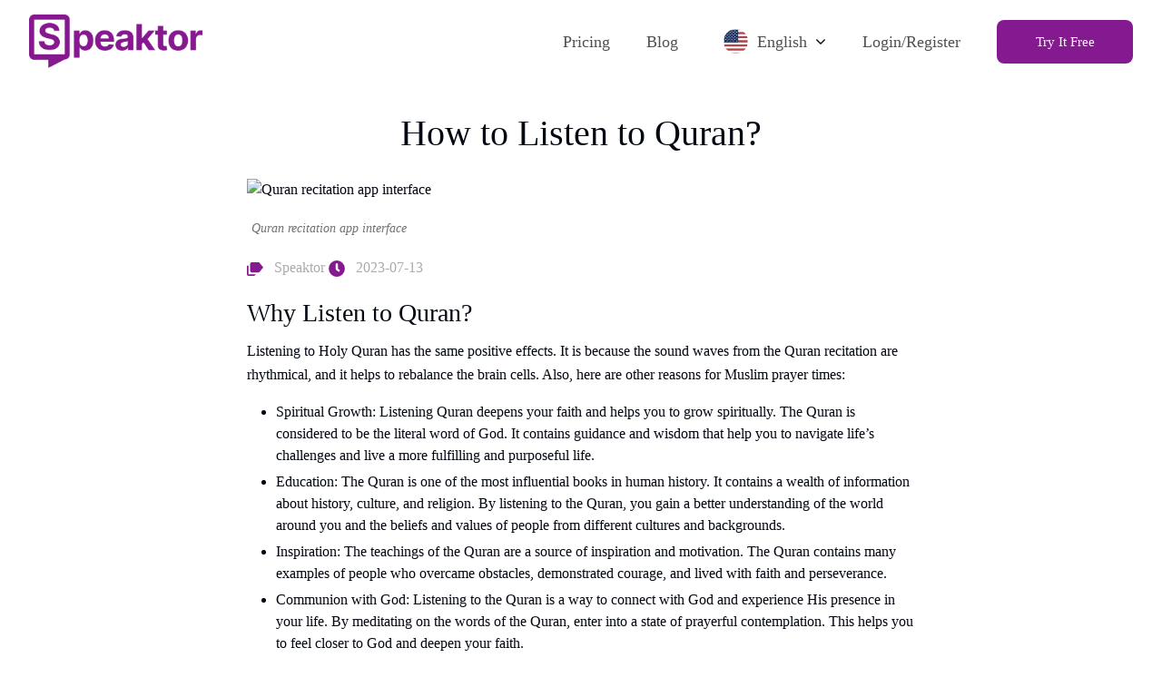

--- FILE ---
content_type: text/html; charset=utf-8
request_url: https://speaktor.com/listen-quran/
body_size: 18912
content:
<!DOCTYPE html><html data-critters-container><head><meta charset="utf-8" data-next-head><meta content="index, follow, max-image-preview:large, max-snippet:-1, max-video-preview:-1" name="robots" data-next-head><script src="https://www.googletagmanager.com/gtm.js?id=GTM-M4RNSTC" data-next-head></script><link rel="icon" href="https://speaktor.com/img/logo.png" type="image/x-icon" data-next-head><meta name="viewport" content="width=device-width, initial-scale=1" data-next-head><meta name="theme-color" content="#000000" data-next-head><link rel="apple-touch-icon" href="https://speaktor.com/img/logo.png" type="image/x-icon" data-next-head><title data-next-head>How to Listen to Quran? | Speaktor</title><meta property="og:title" content="How to Listen to Quran?" data-next-head><meta property="og:description" content="Discover how to listen to Quran and deepen your understanding and connection with the holy book. Read in this blog content." data-next-head><meta property="og:image" content="https://speaktor.com/img/blogImages/how-to-listen-to-quran.avif" data-next-head><meta content="en" property="og:locale" data-next-head><meta content="Speaktor!" property="og:site_name" data-next-head><meta content="app-id=com.speaktor.app" name="google-play-app" data-next-head><meta content="Convert Text To Speech" name="application-name" data-next-head><meta content="app-id=1610386353,app-argument= https://apps.apple.com/us/app/text-reader-text-to-speech/id1632901543" name="apple-itunes-app" data-next-head><meta content="Convert Text To Speech " name="apple-mobile-web-app-title" data-next-head><meta content="article" property="og:type" data-next-head><meta property="twitter:title" content="How to Listen to Quran? | Speaktor" data-next-head><meta property="twitter:description" content="Discover how to listen to Quran and deepen your understanding and connection with the holy book. Read in this blog content." data-next-head><meta property="twitter:image" content="https://speaktor.com/img/blogImages/how-to-listen-to-quran.avif" data-next-head><meta name="description" content="Discover how to listen to Quran and deepen your understanding and connection with the holy book. Read in this blog content." data-next-head><meta name="url" content="https://speaktor.com/listen-quran/" data-next-head><link rel="canonical" href="https://speaktor.com/listen-quran/" data-next-head><meta property="og:url" content="https://speaktor.com/listen-quran/" data-next-head><link rel="alternate" hreflang="x-default" href="https://speaktor.com/listen-quran/" data-next-head><link rel="alternate" hreflang="en" href="https://speaktor.com/listen-quran/" data-next-head><link rel="alternate" hreflang="pt-br" href="https://speaktor.com/pt-br/ouvir-quran/" data-next-head><link rel="alternate" hreflang="de" href="https://speaktor.com/de/hoeren-quran/" data-next-head><link rel="alternate" hreflang="tr" href="https://speaktor.com/tr/dinle-quran/" data-next-head><link rel="alternate" hreflang="es" href="https://speaktor.com/es/escuchar-quran/" data-next-head><link rel="alternate" hreflang="fr" href="https://speaktor.com/fr/listen-quran/" data-next-head><link rel="alternate" hreflang="he" href="https://speaktor.com/he/%d7%94%d7%a7%d7%a9%d7%91-%d7%a7%d7%95%d7%a8%d7%90%d7%9f/" data-next-head><link rel="alternate" hreflang="it" href="https://speaktor.com/it/ascolta-quran/" data-next-head><link rel="alternate" hreflang="id" href="https://speaktor.com/id/dengarkan-quran/" data-next-head><link rel="alternate" hreflang="ru" href="https://speaktor.com/ru/%d1%81%d0%bb%d1%83%d1%88%d0%b0%d1%82%d1%8c-%d0%ba%d0%be%d1%80%d0%b0%d0%bd/" data-next-head><link rel="alternate" hreflang="vi" href="https://speaktor.com/vi/lang-nghe-quran/" data-next-head><link rel="alternate" hreflang="ar" href="https://speaktor.com/ar/%d8%a7%d8%b3%d8%aa%d9%85%d8%b9-%d9%84%d9%84%d9%82%d8%b1%d8%a2%d9%86/" data-next-head><link rel="alternate" hreflang="zh-cn" href="https://speaktor.com/zh-hans/%e5%90%ac-%e5%8f%a4%e5%85%b0%e7%bb%8f/" data-next-head><link rel="alternate" hreflang="nl" href="https://speaktor.com/nl/luister-quran/" data-next-head><link rel="alternate" hreflang="pl" href="https://speaktor.com/pl/sluchac-quranu/" data-next-head><link rel="alternate" hreflang="th" href="https://speaktor.com/th/%e0%b8%9f%e0%b8%b1%e0%b8%87%e0%b8%ad%e0%b8%b1%e0%b8%a5%e0%b8%81%e0%b8%b8%e0%b8%a3%e0%b8%ad%e0%b8%b2%e0%b8%99/" data-next-head><link rel="alternate" hreflang="bg" href="https://speaktor.com/bg/listen-quran/" data-next-head><link rel="alternate" hreflang="cs" href="https://speaktor.com/cs/listen-quran/" data-next-head><link rel="alternate" hreflang="el" href="https://speaktor.com/el/listen-quran/" data-next-head><link rel="alternate" hreflang="hi" href="https://speaktor.com/hi/%e0%a4%b8%e0%a5%81%e0%a4%a8%e0%a5%8b-%e0%a4%95%e0%a5%81%e0%a4%b0%e0%a4%be%e0%a4%a8/" data-next-head><link rel="alternate" hreflang="hu" href="https://speaktor.com/hu/listen-quran/" data-next-head><link rel="alternate" hreflang="ja" href="https://speaktor.com/ja/%e3%83%aa%e3%83%83%e3%82%b9%e3%83%b3%e3%82%af%e3%83%bc%e3%83%a9%e3%83%b3/" data-next-head><link rel="alternate" hreflang="ko" href="https://speaktor.com/ko/%eb%93%a3%ea%b8%b0-%ea%be%b8%eb%9e%80/" data-next-head><link rel="alternate" hreflang="lt" href="https://speaktor.com/lt/klausytis-quran/" data-next-head><link rel="alternate" hreflang="ro" href="https://speaktor.com/ro/asculta-quran/" data-next-head><link rel="alternate" hreflang="uk" href="https://speaktor.com/uk/%d1%81%d0%bb%d1%83%d1%85%d0%b0%d1%82%d0%b8-%d0%ba%d0%be%d1%80%d0%b0%d0%bd/" data-next-head><script type="application/ld+json" class="yoast-schema-graph" data-next-head>{
    "@context": "https://schema.org",
    "@graph": [
        {
            "@type": "FAQPage",
            "mainEntity": [
                {
                    "@type": "Question",
                    "name": "What is Quran?",
                    "acceptedAnswer": {
                        "@type": "Answer",
                        "text": "The Qur’an is the holy book of Islam, considered by Muslims to be the literal word of Allah as revealed to the messenger of Allah, Prophet Muhammad (Mohamed) over a period of 23 years. It contains 114 chapters or surahs, which are divided into verses or ayahs. The Quran is the primary source of guidance and instruction for Muslims. It covers a wide range of topics, including beliefs, ethics, morality, history, and law.The Holy Quran is in classical Arabic. Some people consider it one of the greatest literary works in the Arabic language. People also consider it a miracle of the Prophet Muhammad, as he was illiterate and could not have produced such a work of such great literary and theological importance on his own.Muslims believe that Al Quran is the final revelation from God and that it contains complete and perfect guidance for humanity. It is memorized and recited by Muslims all over the world. Its teachings have had a profound impact on the lives of millions of people throughout history."
                    }
                }
            ]
        },
        {
            "@type": "BlogPosting",
            "mainEntityOfPage": {
                "@type": "WebPage",
                "@id": "https://speaktor.com/listen-quran"
            },
            "headline": "How to Listen to Quran?",
            "description": "Discover how to listen to Quran and deepen your understanding and connection with the holy book. Read in this blog content.",
            "image": "https://speaktor.com/img/blogImages/how-to-listen-to-quran.avif",
            "author": {
                "@type": "Person",
                "name": "Speaktor"
            },
            "datePublished": "2023-07-13",
            "dateModified": "2023-07-13"
        },
        {
            "@type": "WebPage",
            "alternateName": "Speaktor How to Listen to Quran?",
            "description": "Discover how to listen to Quran and deepen your understanding and connection with the holy book. Read in this blog content.",
            "mainEntityOfPage": "https://speaktor.com/listen-quran",
            "name": "How to Listen to Quran?"
        },
        {
            "@type": "WebSite",
            "url": "https://speaktor.com/",
            "potentialAction": {
                "@type": "SearchAction",
                "target": {
                    "@type": "EntryPoint",
                    "urlTemplate": "https://speaktor.com/?s={search_term_string}"
                },
                "query-input": "required name=search_term_string"
            }
        }
    ]
}</script><link data-next-font rel="preconnect" href="/" crossorigin="anonymous"><script defer nomodule src="/_next/static/chunks/polyfills-42372ed130431b0a.js"></script><script src="/_next/static/chunks/webpack-aecf61be125b4415.js" defer></script><script src="/_next/static/chunks/framework-a95d8ce202680067.js" defer></script><script src="/_next/static/chunks/main-389ea7cf6b80fc94.js" defer></script><script src="/_next/static/chunks/pages/_app-16189558b7502fc2.js" defer></script><script src="/_next/static/chunks/50222-110c86895e2a75ae.js" defer></script><script src="/_next/static/chunks/82787-4ca49017b54dbe77.js" defer></script><script src="/_next/static/chunks/23596-63574845e20cda37.js" defer></script><script src="/_next/static/chunks/68819-62bda0e0a0e55e74.js" defer></script><script src="/_next/static/chunks/93311-3df1872e46ed4cbd.js" defer></script><script src="/_next/static/chunks/4985-eb90caf94ee11a8b.js" defer></script><script src="/_next/static/chunks/pages/listen-quran-4e27327ceea77295.js" defer></script><script src="/_next/static/Y47T0wBjDQyU4DE_2zsTc/_buildManifest.js" defer></script><script src="/_next/static/Y47T0wBjDQyU4DE_2zsTc/_ssgManifest.js" defer></script><style>@charset "UTF-8";:root{--bs-blue:#0d6efd;--bs-indigo:#6610f2;--bs-purple:#6f42c1;--bs-pink:#d63384;--bs-red:#dc3545;--bs-orange:#fd7e14;--bs-yellow:#ffc107;--bs-green:#198754;--bs-teal:#20c997;--bs-cyan:#0dcaf0;--bs-white:#fff;--bs-gray:#6c757d;--bs-gray-dark:#343a40;--bs-primary:#0d6efd;--bs-secondary:#6c757d;--bs-success:#198754;--bs-info:#0dcaf0;--bs-warning:#ffc107;--bs-danger:#dc3545;--bs-light:#f8f9fa;--bs-dark:#212529;--bs-font-sans-serif:system-ui,-apple-system,"Segoe UI",Roboto,"Helvetica Neue",Arial,"Noto Sans","Liberation Sans",sans-serif,"Apple Color Emoji","Segoe UI Emoji","Segoe UI Symbol","Noto Color Emoji";--bs-font-monospace:SFMono-Regular,Menlo,Monaco,Consolas,"Liberation Mono","Courier New",monospace;--bs-gradient:linear-gradient(180deg,rgba(255,255,255,0.15),rgba(255,255,255,0))}*,:after,:before{box-sizing:border-box}@media (prefers-reduced-motion:no-preference){:root{scroll-behavior:smooth}}body{font-family:var(--bs-font-sans-serif);font-size:1rem;font-weight:400;line-height:1.5;color:#212529;background-color:#fff;-webkit-text-size-adjust:100%;-webkit-tap-highlight-color:transparent}h1,h2,h3{margin-top:0;margin-bottom:.5rem;font-weight:500;line-height:1.2}h1{font-size:calc(1.375rem + 1.5vw)}@media (min-width:1200px){h1{font-size:2.5rem}}h2{font-size:calc(1.325rem + .9vw)}@media (min-width:1200px){h2{font-size:2rem}}h3{font-size:calc(1.3rem + .6vw)}@media (min-width:1200px){h3{font-size:1.75rem}}p{margin-top:0;margin-bottom:1rem}ul{padding-left:2rem}ul{margin-top:0;margin-bottom:1rem}ul ul{margin-bottom:0}a{color:#0d6efd;text-decoration:underline}a:hover{color:#0a58ca}figure{margin:0 0 1rem}img,svg{vertical-align:middle}button{border-radius:0}button:focus:not(:focus-visible){outline:0}button{margin:0;font-family:inherit;font-size:inherit;line-height:inherit}button{text-transform:none}[role=button]{cursor:pointer}[type=button],button{-webkit-appearance:button}[type=button]:not(:disabled),button:not(:disabled){cursor:pointer}iframe{border:0}.img-fluid{max-width:100%;height:auto}.container,.container-fluid{width:100%;padding-right:var(--bs-gutter-x,.75rem);padding-left:var(--bs-gutter-x,.75rem);margin-right:auto;margin-left:auto}@media (min-width:576px){.container{max-width:540px}}@media (min-width:768px){.container{max-width:720px}}@media (min-width:992px){.container{max-width:960px}}@media (min-width:1200px){.container{max-width:1140px}}@media (min-width:1400px){.container{max-width:1320px}}.row{--bs-gutter-x:1.5rem;--bs-gutter-y:0;display:flex;flex-wrap:wrap;margin-top:calc(var(--bs-gutter-y) * -1);margin-right:calc(var(--bs-gutter-x)/ -2);margin-left:calc(var(--bs-gutter-x)/ -2)}.row>*{flex-shrink:0;width:100%;max-width:100%;padding-right:calc(var(--bs-gutter-x)/ 2);padding-left:calc(var(--bs-gutter-x)/ 2);margin-top:var(--bs-gutter-y)}.col-auto{flex:0 0 auto;width:auto}.col-3{flex:0 0 auto;width:25%}.col-6{flex:0 0 auto;width:50%}.col-12{flex:0 0 auto;width:100%}@media (min-width:576px){.col-sm-6{flex:0 0 auto;width:50%}}@media (min-width:768px){.col-md-6{flex:0 0 auto;width:50%}}@media (min-width:992px){.col-lg-2{flex:0 0 auto;width:16.6666666667%}.col-lg-3{flex:0 0 auto;width:25%}.col-lg-4{flex:0 0 auto;width:33.3333333333%}.col-lg-5{flex:0 0 auto;width:41.6666666667%}.col-lg-6{flex:0 0 auto;width:50%}.col-lg-7{flex:0 0 auto;width:58.3333333333%}.col-lg-8{flex:0 0 auto;width:66.6666666667%}}@media (min-width:1200px){.col-xl-2{flex:0 0 auto;width:16.6666666667%}.col-xl-3{flex:0 0 auto;width:25%}.col-xl-4{flex:0 0 auto;width:33.3333333333%}.col-xl-10{flex:0 0 auto;width:83.3333333333%}.col-xl-11{flex:0 0 auto;width:91.6666666667%}.gx-xl-5{--bs-gutter-x:3rem}}@media (min-width:1400px){.col-xxl-9{flex:0 0 auto;width:75%}.col-xxl-10{flex:0 0 auto;width:83.3333333333%}}.btn{display:inline-block;font-weight:400;line-height:1.5;color:#212529;text-align:center;text-decoration:none;vertical-align:middle;cursor:pointer;-webkit-user-select:none;-moz-user-select:none;user-select:none;background-color:transparent;border:1px solid transparent;padding:.375rem .75rem;font-size:1rem;border-radius:.25rem;transition:color .15s ease-in-out,background-color .15s ease-in-out,border-color .15s ease-in-out,box-shadow .15s ease-in-out}@media (prefers-reduced-motion:reduce){.btn{transition:none}}.btn:hover{color:#212529}.btn:focus{outline:0;box-shadow:0 0 0 .25rem rgba(13,110,253,.25)}.btn:disabled{pointer-events:none;opacity:.65}.fade{transition:opacity .15s linear}@media (prefers-reduced-motion:reduce){.fade{transition:none}}.collapse:not(.show){display:none}.dropdown{position:relative}.dropdown-toggle{white-space:nowrap}.dropdown-toggle:after{display:inline-block;margin-left:.255em;vertical-align:.255em;content:"";border-top:.3em solid;border-right:.3em solid transparent;border-bottom:0;border-left:.3em solid transparent}.dropdown-toggle:empty:after{margin-left:0}.dropdown-menu{position:absolute;z-index:1000;display:none;min-width:10rem;padding:.5rem 0;margin:0;font-size:1rem;color:#212529;text-align:left;list-style:none;background-color:#fff;background-clip:padding-box;border:1px solid rgba(0,0,0,.15);border-radius:.25rem}.dropdown-menu-end{--bs-position:end}.dropdown-item{display:block;padding:.25rem 1rem;color:#212529}.dropdown-item:focus,.dropdown-item:hover{color:#1e2125;background-color:#e9ecef}.dropdown-item:active{color:#fff;text-decoration:none;background-color:#0d6efd}.dropdown-item:disabled{color:#adb5bd;pointer-events:none;background-color:transparent}.nav{display:flex;flex-wrap:wrap;padding-left:0;margin-bottom:0;list-style:none}.nav-link{display:block;padding:.5rem 1rem;color:#0d6efd;text-decoration:none;transition:color .15s ease-in-out,background-color .15s ease-in-out,border-color .15s ease-in-out}@media (prefers-reduced-motion:reduce){.nav-link{transition:none}}.nav-link:focus,.nav-link:hover{color:#0a58ca}.navbar{position:relative;display:flex;flex-wrap:wrap;align-items:center;justify-content:space-between;padding-top:.5rem;padding-bottom:.5rem}.navbar-brand{padding-top:.3125rem;padding-bottom:.3125rem;margin-right:1rem;font-size:1.25rem;text-decoration:none;white-space:nowrap}.navbar-nav{display:flex;flex-direction:column;padding-left:0;margin-bottom:0;list-style:none}.navbar-nav .nav-link{padding-right:0;padding-left:0}.navbar-nav .dropdown-menu{position:static}.navbar-collapse{flex-basis:100%;flex-grow:1;align-items:center}.navbar-toggler{padding:.25rem .75rem;font-size:1.25rem;line-height:1;background-color:transparent;border:1px solid transparent;border-radius:.25rem;transition:box-shadow .15s ease-in-out}@media (prefers-reduced-motion:reduce){.navbar-toggler{transition:none}}.navbar-toggler:hover{text-decoration:none}.navbar-toggler:focus{text-decoration:none;box-shadow:0 0 0 .25rem}@media (min-width:1200px){.navbar-expand-xl{flex-wrap:nowrap;justify-content:flex-start}.navbar-expand-xl .navbar-nav{flex-direction:row}.navbar-expand-xl .navbar-nav .dropdown-menu{position:absolute}.navbar-expand-xl .navbar-nav .nav-link{padding-right:.5rem;padding-left:.5rem}.navbar-expand-xl .navbar-collapse{display:flex!important;flex-basis:auto}.navbar-expand-xl .navbar-toggler{display:none}}.navbar-light .navbar-brand,.navbar-light .navbar-brand:focus,.navbar-light .navbar-brand:hover{color:rgba(0,0,0,.9)}.navbar-light .navbar-nav .nav-link{color:rgba(0,0,0,.55)}.navbar-light .navbar-nav .nav-link:focus,.navbar-light .navbar-nav .nav-link:hover{color:rgba(0,0,0,.7)}.navbar-light .navbar-toggler{color:rgba(0,0,0,.55);border-color:rgba(0,0,0,.1)}.accordion-button{position:relative;display:flex;align-items:center;width:100%;padding:1rem 1.25rem;font-size:1rem;color:#212529;text-align:left;background-color:#fff;border:0;border-radius:0;overflow-anchor:none;transition:color .15s ease-in-out,background-color .15s ease-in-out,border-color .15s ease-in-out,box-shadow .15s ease-in-out,border-radius .15s ease}@media (prefers-reduced-motion:reduce){.accordion-button{transition:none}}.accordion-button:after{flex-shrink:0;width:1.25rem;height:1.25rem;margin-left:auto;content:"";background-image:url("data:image/svg+xml,%3csvg xmlns='http://www.w3.org/2000/svg' viewBox='0 0 16 16' fill='%23212529'%3e%3cpath fill-rule='evenodd' d='M1.646 4.646a.5.5 0 0 1 .708 0L8 10.293l5.646-5.647a.5.5 0 0 1 .708.708l-6 6a.5.5 0 0 1-.708 0l-6-6a.5.5 0 0 1 0-.708z'/%3e%3c/svg%3e");background-repeat:no-repeat;background-size:1.25rem;transition:transform .2s ease-in-out}@media (prefers-reduced-motion:reduce){.accordion-button:after{transition:none}}.accordion-button:hover{z-index:2}.accordion-button:focus{z-index:3;border-color:#86b7fe;outline:0;box-shadow:0 0 0 .25rem rgba(13,110,253,.25)}.accordion-header{margin-bottom:0}.accordion-item{background-color:#fff;border:1px solid rgba(0,0,0,.125)}.accordion-item:first-of-type{border-top-left-radius:.25rem;border-top-right-radius:.25rem}.accordion-item:not(:first-of-type){border-top:0}.accordion-item:last-of-type{border-bottom-right-radius:.25rem;border-bottom-left-radius:.25rem}.d-inline-block{display:inline-block!important}.d-block{display:block!important}.d-flex{display:flex!important}.d-none{display:none!important}.position-relative{position:relative!important}.justify-content-center{justify-content:center!important}.justify-content-between{justify-content:space-between!important}.align-items-center{align-items:center!important}.order-1{order:1!important}.order-2{order:2!important}.m-4{margin:1.5rem!important}.mt-0{margin-top:0!important}.mt-2{margin-top:.5rem!important}.mt-3{margin-top:1rem!important}.mt-4{margin-top:1.5rem!important}.me-2{margin-right:.5rem!important}.me-4{margin-right:1.5rem!important}.mb-0{margin-bottom:0!important}.mb-1{margin-bottom:.25rem!important}.mb-2{margin-bottom:.5rem!important}.mb-3{margin-bottom:1rem!important}.mb-4{margin-bottom:1.5rem!important}.mb-5{margin-bottom:3rem!important}.ms-2{margin-left:.5rem!important}.ms-auto{margin-left:auto!important}.p-0{padding:0!important}.px-0{padding-right:0!important;padding-left:0!important}.px-4{padding-right:1.5rem!important;padding-left:1.5rem!important}.py-4{padding-top:1.5rem!important;padding-bottom:1.5rem!important}.pt-2{padding-top:.5rem!important}.pt-3{padding-top:1rem!important}.pt-5{padding-top:3rem!important}.pe-2{padding-right:.5rem!important}.pe-4{padding-right:1.5rem!important}.pb-0{padding-bottom:0!important}.pb-3{padding-bottom:1rem!important}.pb-4{padding-bottom:1.5rem!important}.ps-2{padding-left:.5rem!important}.ps-4{padding-left:1.5rem!important}.text-start{text-align:left!important}.text-end{text-align:right!important}.text-center{text-align:center!important}@media (min-width:576px){.d-sm-flex{display:flex!important}.d-sm-none{display:none!important}}@media (min-width:768px){.d-md-block{display:block!important}.pt-md-5{padding-top:3rem!important}}@media (min-width:992px){.order-lg-1{order:1!important}.order-lg-2{order:2!important}.mt-lg-0{margin-top:0!important}.mt-lg-3{margin-top:1rem!important}.mb-lg-5{margin-bottom:3rem!important}.text-lg-center{text-align:center!important}}@media (min-width:1200px){.d-xl-block{display:block!important}.d-xl-none{display:none!important}.px-xl-2{padding-right:.5rem!important;padding-left:.5rem!important}}:root{--base-color:295;--white:hsla(var(--base-color),0%,100%,1);--black:hsla(var(--base-color),0%,0%,1);--theme-white:hsla(var(--base-color),100%,99%,1);--theme-black:#030712;--light-color:#505050;--theme-color:hsla(var(--base-color),70%,33%,1);--dark-theme-bg:hsla(var(--base-color),88%,16%,1);--light-theme-bg:hsla(var(--base-color),100%,97%,1);--light-theme-bg-hover:hsla(var(--base-color),85%,90%,1);--grey-theme-bg:hsla(var(--base-color),38%,91%,1);--theme-gradient:radial-gradient(50% 50% at 50% 50%,#280025 0%,#000 100%);--dark-theme-bg1:#21021F;--very-light-theme-bg:#FDF4FF;--regular-font:Inter_18pt-Regular;--medium-font:Inter_18pt-Medium;--semibold-font:Inter_18pt-SemiBold;--bold-font:Inter_18pt-Bold;--extrabold-font:Inter_18pt-ExtraBold;--rubik-regular-font:Rubik-Regular;--rubik-medium-font:Rubik-Medium;--rubik-semibold-font:Rubik-Semibold;--rubik-bold-font:Rubik-Bold;--rubik-extrabold-font:Rubik-ExtraBold}html{position:relative;height:100%;scroll-behavior:smooth}body{font-family:var(--regular-font);width:100%;overflow-x:hidden;padding:0;margin:0;background-color:var(--white);color:var(--theme-black)}.sec-pad{padding:110px 0}.sec-pad-small{padding:80px 0}a,a:hover{color:inherit;text-decoration:none}p{font-size:18px;line-height:28px;color:var(--theme-black)}.white-text,.white-text p{color:var(--theme-white)!important}.light-theme-bg{background-color:var(--light-theme-bg)!important}.theme-bg{background-color:var(--theme-color)!important}.theme-gradient{background:var(--theme-gradient)!important}.bold-font{font-family:var(--bold-font)!important}.semibold-font{font-family:var(--semibold-font)!important}.medium-font{font-family:var(--medium-font)!important}.dark-color{color:var(--theme-black)!important}.header{height:110px;width:100%;background-color:#fff;padding:0 80px;position:sticky;top:0;left:0;right:0;z-index:999;transition:all .5s ease}.navbar{padding:0}.navbar-light .navbar-brand{align-items:center;display:flex;padding:0}.navbar-light .navbar-nav .nav-link{color:var(--light-color);font-size:18px;line-height:26px;padding:45px 10px;position:relative}.navbar-light .navbar-nav .nav-link:focus,.navbar-light .navbar-nav .nav-link:hover{color:var(--theme-color)}.navbar-light .navbar-nav .nav-link.theme-btn{font-size:16px!important}@media (min-width:991px){.navbar-expand-xl .navbar-nav .nav-link{padding-right:15px;padding-left:15px}.nav-link-btn{padding:10px 30px!important;color:#F8FDFF!important;margin-left:35px}}.navbar-toggler:focus{box-shadow:none;outline:0}.navbar-light .navbar-toggler{color:var(--theme-black);border:none}.navbar-toggler svg{color:var(--theme-black)}#navbar-hamburger.show{display:block}#navbar-close,#navbar-hamburger{display:none}.dropdown-toggle{display:flex;align-items:center}.dropdown-toggle:after{content:"\f107";border:none;margin-left:.5em;font:normal normal normal 18px/1 FontAwesome;color:var(--theme-black)}.dropdown-item{display:flex;align-items:center;width:100%;font-size:16px;padding:6px 15px;clear:both;font-weight:400;color:var(--light-color)!important;text-align:inherit;text-decoration:none;white-space:nowrap;background-color:transparent;border:0}.drop-flag-icon{display:inline-block;height:27px;width:27px;border-radius:50%;margin-right:10px;margin-left:10px;background-size:cover;background-position:50%;background-repeat:no-repeat}.dropdown-menu{background-color:var(--white);min-width:13rem;box-shadow:0 3px 15px #00000029;border:none;border-radius:10px;overflow:hidden}.dropdown-item:focus,.dropdown-item:hover{background-color:var(--theme-color);color:var(--theme-white)!important}.dropdown-item:active{background-color:var(--theme-color)!important;color:var(--theme-white)!important}@media (min-width:1200px){.navbar .dropdown-menu.fade-up{top:180%;transition:all .3s ease;display:block;opacity:0;visibility:hidden}.dropdown:hover .dropdown-menu{display:block;opacity:1;visibility:visible;top:100%}}.language-menu{height:600px;max-height:calc(100vh - 150px);overflow-y:auto;cursor:pointer}.language-menu::-webkit-scrollbar{width:5px}.language-menu::-webkit-scrollbar-track{background:#fff}.language-menu::-webkit-scrollbar-thumb{background:#ccc}.hero-sec{padding-top:30px!important;border-top:none;margin-top:0}.hero-title{font-size:64px;line-height:75px;font-family:var(--bold-font);margin-bottom:20px}.title{font-size:42px;line-height:54px}.title{font-family:var(--bold-font);margin-bottom:25px}.theme-btn{background-color:var(--theme-color);box-shadow:0 3px 20px #00000003;color:var(--theme-white)!important;font-size:16px;padding:10px 30px;border-radius:8px;min-width:150px;font-family:var(--semibold-font);transition:all .5s ease}.theme-btn:focus,.theme-btn:hover{outline:0;box-shadow:0 0 0 .25rem rgb(166 2 152/25%)}.white-btn{color:var(--theme-color)!important}.white-btn{background-color:var(--theme-white)}.white-btn:focus,.white-btn:hover{box-shadow:0 0 0 .25rem rgb(166 2 152/15%)}.text-btn{box-shadow:none!important}.text-btn,.text-btn:hover{background-color:transparent;color:var(--theme-color)!important}.hero-lang-select-box{margin-top:50px;display:flex;flex-wrap:wrap;align-items:center}.lang-select-div{display:inline-flex}.lang-select-img{height:60px;min-width:60px;width:60px;border-radius:50%;border:1px solid var(--theme-color);margin-left:-30px;background-color:var(--theme-color);display:flex;background-size:cover;background-position:50%;background-repeat:no-repeat}.lang-select-img-home{height:35px;min-width:35px;width:35px;margin-left:-18px}.img-rounded{border-radius:15px}.small-title{font-size:22px;line-height:32px;font-family:var(--bold-font);margin-bottom:16px}.mini-title{font-size:22px;line-height:32px;font-family:var(--bold-font);margin-bottom:16px}.faq-box-div{padding:40px 60px}.product-box p{color:white!important}.product-box .theme-btn{box-shadow:none!important;background-color:var(--theme-white);color:var(--theme-color)!important}.speaktor-bg .theme-btn{color:#86198F!important}.product-box img{height:130px;width:auto;margin-bottom:10px}.scale-effect{transition:all .5s ease}.scale-effect:hover{transform:scale(1.05)}.voices-container{--background-color:#020912;--border-color:#281727;--border-2:#3C3C3C;--bg-2:#202020;--color-1:#A7A7A7;--bg-3:#191919;--color-2:#FFF;--color-3:#A7A7A7;--bg-4:rgba(25,25,25,0.30);--bg-5:#86198F;--color-4:#FFF;width:min(100%,1008px);align-self:center;height:39em;flex-shrink:0;border-radius:1.25em;border:1.25em solid var(--border-color);padding:2em 2.5em;background:var(--background-color);display:flex;flex-direction:column;justify-content:flex-start;overflow:hidden;box-sizing:border-box}.voices-dropdown-wrapper{width:100%;display:flex;justify-content:center;align-items:center}.voices-dropdown{position:relative;min-width:7.19em;width:-moz-min-content;width:min-content;height:2.5em;flex-shrink:0;border-radius:.31em;border:.06em solid var(--border-2);background:var(--bg-2);display:flex;left:unset;align-self:center;margin-top:1em}.voices-link{display:flex;justify-content:space-between;padding:.5rem;color:var(--color-1);text-decoration:none;transition:color .15s ease-in-out,background-color .15s ease-in-out,border-color .15s ease-in-out;cursor:pointer}.voices-drop-flag-icon{flex-shrink:0;width:2rem;height:1.5rem;border-radius:.3em;background-size:cover;background-position:50%;background-repeat:no-repeat;cursor:pointer}.voices-main{display:flex;flex-direction:column;align-items:center;width:100%;gap:1em}.voices-main-content{flex-grow:1;text-align:center;display:flex;flex-direction:row;justify-content:center;flex-wrap:wrap;gap:.94em;align-items:stretch;overflow-y:scroll;max-height:24em;scrollbar-width:none;-ms-overflow-style:none}.voices-main-content::-webkit-scrollbar{display:none}.voices-footer{text-align:center;margin-top:1em}#voicesButton{display:inline-flex;height:2.5em;padding:0 1.25em 0 1.88em;justify-content:center;align-items:center;gap:.63em;flex-shrink:0;border-radius:.31em;background:var(--color-4);color:hsla(224,71%,4%,1)!important}#voicesButton:after{content:"\f105";border:none;margin-left:.5em;font:normal normal normal 1.13em/1 FontAwesome}.footer{background-color:var(--dark-theme-bg)}.footer p{font-size:16px;line-height:24px}.links-li p{display:flex;align-items:flex-start}.links-li a{display:inline-flex;align-items:flex-start;transition:all .5s ease}.links-li a:hover{transform:translateX(10px)}.footer-account-logo img{max-width:242px;height:auto}.socials a{display:inline-block;margin-right:30px;transition:all .5s ease}.socials a:last-child{margin-right:0}.socials a:hover{transform:translateY(-5px)}.footer-text{color:#F8FFFA}.relative-9{position:relative;z-index:9}.blog-single-img img{width:100%;height:326px;border-radius:20px;margin-bottom:20px;background-size:cover;background-position:50%;background-repeat:no-repeat}img{max-width:100%}p.break-word{word-break:break-word}figcaption{font-weight:400;font-size:14px;font-style:italic;color:#707070;padding-left:5px}body{direction:ltr}.footer-logo{width:300px;padding-right:60px;filter:brightness(0) invert(1)}.navbar-nav .btn{padding:10px 15px;font-size:16px;line-height:1.2;white-space:nowrap;overflow:hidden;text-overflow:ellipsis;box-sizing:border-box;display:inline-block}.navbar .logo{max-width:191px}@media screen and (max-width:767px){.navbar .logo{max-width:40px!important}}@media screen and (max-width:425px){.navbar .logo{max-width:40px!important}}.product-box button{margin-left:0}.footer-account-logo{display:flex;flex-direction:column;align-items:left}.btn-login{background:none;background-color:transparent;border:none}.btn-download{background-color:#007bff;background-color:var(--theme-color);border:1px solid #007bff;border:1px solid var(--theme-color);border-radius:12px;box-shadow:0 3px 6px #00000008!important;color:#fff!important;color:var(--white)!important;display:inline-block;outline:0!important;padding:9px 25px;transition:all .5s ease}.download-text-small{display:none}.text-primary.text-decoration-none{color:#701A75!important;font-family:var(--semibold-font)!important}.title-ft-35{font-size:32px;line-height:44px}.trustpilot-sec{background-color:#F8F8F8;position:relative;overflow:hidden}.trustpilot-flex{display:flex;align-items:center;justify-content:center;gap:50px}.trustpilot-color{color:#21A56E}.trustpilot-bg-icon1{max-width:90px;height:auto;opacity:.3;position:absolute;bottom:60px;left:-35px;transform:rotate(30deg)}.trustpilot-bg-icon2{max-width:50px;top:-20px;left:40%}.trustpilot-bg-icon2,.trustpilot-bg-icon3{height:auto;opacity:.3;position:absolute;transform:rotate(-15.615deg)}.trustpilot-bg-icon3{max-width:80px;bottom:-32px;right:28%}.trustpilot-bg-icon4{max-width:130px;height:auto;opacity:.3;position:absolute;top:-40px;right:0;transform:rotate(14.876deg)}.border-list-tab{border:1px solid #dadada!important;border-radius:10px!important;padding:24px;margin-bottom:20px;display:block;width:100%;text-align:left;color:var(--theme-black)!important;box-shadow:none!important}.border-box{border:1px solid #dadada;border-radius:15px;padding:15px;height:100%}.index-theme-hero-sec{margin-bottom:98px;position:relative}.hero-img-div{margin-bottom:-98px}.bars{position:relative;height:300px;width:100vw;overflow:hidden;transform:scale(1);top:50%;transform:translateY(-50%);display:flex;align-items:center}.bars{position:absolute}.english-square{background-image:url(/img/flag/english-square.png)}.spanish-square{background-image:url(/img/flag/spanish-square.png)}.portuguese-square{background-image:url(/img/flag/portuguese-square.png)}.german-square{background-image:url(/img/flag/german-square.png)}.flex-app-icon{display:flex;gap:12px;align-items:center}.full-div-title-flex{display:flex;align-items:center;justify-content:space-between;padding-bottom:15px}.blog-box-img-div:hover .blog-box-img{transform:scale(1.07)}.image-absolute-title{top:20px;left:30px}.title-img-line{display:inline-block;width:60px;height:8px;border-radius:50px;background-color:var(--theme-white)}.blog-post h2{line-height:44px}.blog-post h2,.blog-post h3{font-family:var(--semibold-font)}.blog-post h3{font-size:24px;line-height:32px}.blog-post li{margin-bottom:5px}.security{width:120px;height:120px;background-size:contain;background-repeat:no-repeat;background-position:50%;margin-bottom:20px}.gpdr{background-image:url(/img/gdpr.webp)}.ssl{background-image:url(/img/ssl.webp)}.iso27001{background-image:url(/img/iso27001.webp)}.aicpa-soc{background-image:url(/img/aicpa-soc.webp)}.blog-post h3{margin-bottom:14px;margin-top:28px}.blog-post h2{font-size:28px;line-height:42px}.blog-post p{font-size:16px;font-weight:400;line-height:26px}.image-absolute-title{position:absolute;top:10px;left:20px;color:var(--theme-white)}.image-title-div{position:relative;display:inline-block;overflow:hidden;border-radius:.5rem;margin-right:20px}.audience-section{padding-left:0;padding-right:0}.footer-sub-logo{margin:20px 10px 0}@media (max-width:768px){.header .navbar{padding:0}}@media only screen and (max-width:1500px){.navbar-light .navbar-nav .nav-link{padding:32px 10px}.header{height:90px}}@media only screen and (min-width:1400px){.blog-single-img img{height:326px}}@media only screen and (max-width:1400px){.header{padding:0 20px}.blog-single-img img{height:326px}p{font-size:16px;line-height:26px}.hero-title{font-size:55px;line-height:65px}.title{font-size:40px;line-height:50px}.title-ft-35{font-size:28px;line-height:38px}.mini-title,.small-title{font-size:20px;line-height:30px}.theme-btn{font-size:15px}.navbar-light .navbar-nav .nav-link.theme-btn{font-size:15px!important}.faq-box-div{padding:20px 50px}.navbar-expand-xl .navbar-nav .nav-link{padding-right:20px;padding-left:20px}.nav-link-btn{margin-left:20px}.border-list-tab{padding:16px 20px;margin-bottom:16px}.title-img-line{width:50px;height:6px}}@media only screen and (max-width:1200px){.header{padding:15px 0;height:70px}.navbar .logo{max-width:200px;max-height:40px}.navbar-toggler{padding:.25rem .5rem}.sec-pad{padding:70px 0}.sec-pad-small{padding:50px 0}.hero-title{font-size:47px;line-height:60px}.title{font-size:38px;line-height:48px;margin-bottom:20px}.title-ft-35{font-size:28px;line-height:38px}.hero-lang-select-box{margin-top:30px}.navbar-nav{padding:10px 20px 20px}.navbar-collapse{background-color:#fff;position:absolute;width:100%;top:55px;left:0;right:0;max-height:calc(100vh - 75px);overflow:auto}.navbar-collapse::-webkit-scrollbar{width:5px}.navbar-collapse::-webkit-scrollbar-track{background:#fff}.navbar-collapse::-webkit-scrollbar-thumb{background:#ccc}.navbar-expand-xl .navbar-nav .nav-item{width:100%}.navbar-expand-xl .navbar-nav .nav-link{font-size:16px;padding-top:6px!important;padding-bottom:6px!important;padding-right:0;padding-left:0}.nav-link-btn{display:inline-block;margin-top:8px;margin-left:0;padding-right:25px!important;padding-left:25px!important}.footer-account-logo img{max-width:200px;height:auto}.trustpilot-flex{gap:30px}.trustpilot-bg-icon1,.trustpilot-bg-icon4{display:none}.image-absolute-title{top:15px;left:20px}.title-img-line{width:40px;height:5px}}@media only screen and (max-width:991px){.faq-box-div{padding:10px 25px}.title{font-size:35px;line-height:45px}.title-ft-35{font-size:25px;line-height:35px}.hero-img-div{max-width:100%}.trustpilot-flex{display:block;gap:20px;text-align:center}.trustpilot-bg-icon2{right:10%;left:auto}.trustpilot-bg-icon3{left:10%;right:auto}.index-theme-hero-sec{margin-bottom:40px}.hero-img-div{margin-bottom:-40px}.security{width:70px;height:70px;background-size:contain;background-repeat:no-repeat;background-position:50%;margin-bottom:20px}}@media only screen and (max-width:767px){.header{height:70px}.hero-sec{padding-top:30px!important}.sec-pad{padding:50px 0}.sec-pad-small{padding:40px 0}.hero-title{font-size:38px;line-height:48px}.title{font-size:30px;line-height:40px}.title-ft-35{font-size:22px;line-height:32px}.mini-title,.small-title{font-size:18px;line-height:26px}.hero-img-div{max-width:100%}.bars{height:150px}.flex-app-icon{display:flex;gap:5px}.full-div-title-flex{display:block;padding-bottom:0}}@media (min-width:767px){.owl-nav{display:none}.hero-lang-select-box{justify-content:center;margin-top:1.5rem!important}}@media only screen and (max-width:768px){.owl-nav{display:none}}@media only screen and (max-width:575px){.hero-title{font-size:35px;line-height:45px}.title{font-size:25px;line-height:35px}.title-ft-35{font-size:20px;line-height:30px}.faq-box-div{padding:0 12px}.hero-img-div{max-width:100%}.trustpilot-bg-icon2{right:2%}.trustpilot-bg-icon3{left:2%}.border-list-tab{padding:12px 15px;margin-bottom:12px}.flex-app-icon{display:flex;justify-content:center;gap:10px;flex-wrap:wrap}}@media screen and (max-width:370px){.logo{max-width:185px}.hero-img-div{max-width:100%}.hero-title{font-size:31px;line-height:45px}}@media (max-width:369px){.download-text-small{display:inline}.download-text-large{display:none}}@media (min-width:768px){.btn-download{display:none}}@media (max-width:352px){.header .nav-link{padding:.5rem .2 .5rem .2rem}.header #ChangeToggle{padding:.25rem}}.owl-carousel{display:none;width:100%;-webkit-tap-highlight-color:transparent;position:relative;z-index:1}</style><link rel="stylesheet" href="/_next/static/css/1a48df75bbc0fb62.css" data-n-g media="print" onload="this.media='all'"><noscript><link rel="stylesheet" href="/_next/static/css/1a48df75bbc0fb62.css" data-n-g></noscript><noscript data-n-css></noscript><style id="__jsx-c463231c20bf4f5e">body.rtl .header.jsx-c463231c20bf4f5e .navbar.jsx-c463231c20bf4f5e{justify-content:space-between;width:100%}body.rtl .header.jsx-c463231c20bf4f5e .navbar.jsx-c463231c20bf4f5e .navbar-collapse.jsx-c463231c20bf4f5e .navbar-nav.ms-auto.jsx-c463231c20bf4f5e{margin-left:0!important;margin-right:auto!important}</style></head><body><div id="__next"><noscript><iframe src="https://load.stape.speaktor.com/ns.html?id=GTM-TKVNQ9QS" height="0" width="0" style="display:none;visibility:hidden"></iframe></noscript><div class="App"><div></div><div class="jsx-c463231c20bf4f5e header header-sticky "><div class="jsx-c463231c20bf4f5e container-fluid"><div class="jsx-c463231c20bf4f5e row"><div class="jsx-c463231c20bf4f5e col-12"><nav class="jsx-c463231c20bf4f5e navbar navbar-expand-xl navbar-light"><a href="/" aria-label="Home" class="jsx-c463231c20bf4f5e navbar-brand"><picture class="jsx-c463231c20bf4f5e"><source media="(max-width: 767px)" srcset="/img/nav-logot.svg" class="jsx-c463231c20bf4f5e"><img src="/img/nav-logo.svg" alt="Speaktor Logo" width="100%" decoding="async" fetchpriority="low" class="jsx-c463231c20bf4f5e img-fluid logo"></picture></a><div class="jsx-c463231c20bf4f5e d-flex align-items-center"><button aria-label="Download" class="jsx-c463231c20bf4f5e btn btn-download"><span class="jsx-c463231c20bf4f5e download-text-small">Download</span><span class="jsx-c463231c20bf4f5e download-text-large">Download</span></button><div class="jsx-c463231c20bf4f5e dropdown d-xl-none d-inline-block"><a aria-expanded="false" aria-haspopup="true" aria-label="Change language, current: English" data-bs-toggle="dropdown" id="navbarDropdown" role="button" class="jsx-c463231c20bf4f5e nav-link dropdown-toggle"><img src="/img/flag/english.webp" alt aria-hidden="true" loading="lazy" decoding="async" fetchpriority="low" class="jsx-c463231c20bf4f5e drop-flag-icon"></a><ul aria-labelledby="navbarDropdown" class="jsx-c463231c20bf4f5e dropdown-menu dropdown-menu-end language-menu fade-up flex-language-list notranslate"><li class="jsx-c463231c20bf4f5e"><a href="/listen-quran/" class="jsx-c463231c20bf4f5e dropdown-item"><img alt aria-hidden="true" loading="lazy" decoding="async" fetchpriority="low" src="/img/flag/english.webp" class="jsx-c463231c20bf4f5e drop-flag-icon">English</a></li><li class="jsx-c463231c20bf4f5e"><a href="/ar/%d8%a7%d8%b3%d8%aa%d9%85%d8%b9-%d9%84%d9%84%d9%82%d8%b1%d8%a2%d9%86/" class="jsx-c463231c20bf4f5e dropdown-item"><img alt aria-hidden="true" loading="lazy" decoding="async" fetchpriority="low" src="/img/flag/arabic.webp" class="jsx-c463231c20bf4f5e drop-flag-icon">العربية</a></li><li class="jsx-c463231c20bf4f5e"><a href="/zh-hans/%e5%90%ac-%e5%8f%a4%e5%85%b0%e7%bb%8f/" class="jsx-c463231c20bf4f5e dropdown-item"><img alt aria-hidden="true" loading="lazy" decoding="async" fetchpriority="low" src="/img/flag/chinese.webp" class="jsx-c463231c20bf4f5e drop-flag-icon">汉语</a></li><li class="jsx-c463231c20bf4f5e"><a href="/cs/listen-quran/" class="jsx-c463231c20bf4f5e dropdown-item"><img alt aria-hidden="true" loading="lazy" decoding="async" fetchpriority="low" src="/img/flag/czech.webp" class="jsx-c463231c20bf4f5e drop-flag-icon">Čeština</a></li><li class="jsx-c463231c20bf4f5e"><a href="/nl/luister-quran/" class="jsx-c463231c20bf4f5e dropdown-item"><img alt aria-hidden="true" loading="lazy" decoding="async" fetchpriority="low" src="/img/flag/dutch.webp" class="jsx-c463231c20bf4f5e drop-flag-icon">Nederlands</a></li><li class="jsx-c463231c20bf4f5e"><a href="/de/hoeren-quran/" class="jsx-c463231c20bf4f5e dropdown-item"><img alt aria-hidden="true" loading="lazy" decoding="async" fetchpriority="low" src="/img/flag/german.webp" class="jsx-c463231c20bf4f5e drop-flag-icon">Deutsch</a></li><li class="jsx-c463231c20bf4f5e"><a href="/el/listen-quran/" class="jsx-c463231c20bf4f5e dropdown-item"><img alt aria-hidden="true" loading="lazy" decoding="async" fetchpriority="low" src="/img/flag/greek.webp" class="jsx-c463231c20bf4f5e drop-flag-icon">Ελληνικά</a></li><li class="jsx-c463231c20bf4f5e"><a href="/he/%d7%94%d7%a7%d7%a9%d7%91-%d7%a7%d7%95%d7%a8%d7%90%d7%9f/" class="jsx-c463231c20bf4f5e dropdown-item"><img alt aria-hidden="true" loading="lazy" decoding="async" fetchpriority="low" src="/img/flag/hebrew.webp" class="jsx-c463231c20bf4f5e drop-flag-icon">עברית</a></li><li class="jsx-c463231c20bf4f5e"><a href="/hi/%e0%a4%b8%e0%a5%81%e0%a4%a8%e0%a5%8b-%e0%a4%95%e0%a5%81%e0%a4%b0%e0%a4%be%e0%a4%a8/" class="jsx-c463231c20bf4f5e dropdown-item"><img alt aria-hidden="true" loading="lazy" decoding="async" fetchpriority="low" src="/img/flag/hindi.webp" class="jsx-c463231c20bf4f5e drop-flag-icon">हिन्दी</a></li><li class="jsx-c463231c20bf4f5e"><a href="/id/dengarkan-quran/" class="jsx-c463231c20bf4f5e dropdown-item"><img alt aria-hidden="true" loading="lazy" decoding="async" fetchpriority="low" src="/img/flag/indonesian.webp" class="jsx-c463231c20bf4f5e drop-flag-icon">Bahasa Indonesia</a></li><li class="jsx-c463231c20bf4f5e"><a href="/it/ascolta-quran/" class="jsx-c463231c20bf4f5e dropdown-item"><img alt aria-hidden="true" loading="lazy" decoding="async" fetchpriority="low" src="/img/flag/italian.webp" class="jsx-c463231c20bf4f5e drop-flag-icon">Italiano</a></li><li class="jsx-c463231c20bf4f5e"><a href="/ja/%e3%83%aa%e3%83%83%e3%82%b9%e3%83%b3%e3%82%af%e3%83%bc%e3%83%a9%e3%83%b3/" class="jsx-c463231c20bf4f5e dropdown-item"><img alt aria-hidden="true" loading="lazy" decoding="async" fetchpriority="low" src="/img/flag/japanese.webp" class="jsx-c463231c20bf4f5e drop-flag-icon">日本語</a></li><li class="jsx-c463231c20bf4f5e"><a href="/ko/%eb%93%a3%ea%b8%b0-%ea%be%b8%eb%9e%80/" class="jsx-c463231c20bf4f5e dropdown-item"><img alt aria-hidden="true" loading="lazy" decoding="async" fetchpriority="low" src="/img/flag/korean.webp" class="jsx-c463231c20bf4f5e drop-flag-icon">한국어</a></li><li class="jsx-c463231c20bf4f5e"><a href="/pt-br/ouvir-quran/" class="jsx-c463231c20bf4f5e dropdown-item"><img alt aria-hidden="true" loading="lazy" decoding="async" fetchpriority="low" src="/img/flag/portuguese (brazil).webp" class="jsx-c463231c20bf4f5e drop-flag-icon">Português</a></li><li class="jsx-c463231c20bf4f5e"><a href="/ro/asculta-quran/" class="jsx-c463231c20bf4f5e dropdown-item"><img alt aria-hidden="true" loading="lazy" decoding="async" fetchpriority="low" src="/img/flag/romanian.webp" class="jsx-c463231c20bf4f5e drop-flag-icon">Română</a></li><li class="jsx-c463231c20bf4f5e"><a href="/ru/%d1%81%d0%bb%d1%83%d1%88%d0%b0%d1%82%d1%8c-%d0%ba%d0%be%d1%80%d0%b0%d0%bd/" class="jsx-c463231c20bf4f5e dropdown-item"><img alt aria-hidden="true" loading="lazy" decoding="async" fetchpriority="low" src="/img/flag/russian.webp" class="jsx-c463231c20bf4f5e drop-flag-icon">Русский</a></li><li class="jsx-c463231c20bf4f5e"><a href="/es/escuchar-quran/" class="jsx-c463231c20bf4f5e dropdown-item"><img alt aria-hidden="true" loading="lazy" decoding="async" fetchpriority="low" src="/img/flag/spanish.webp" class="jsx-c463231c20bf4f5e drop-flag-icon">Español</a></li><li class="jsx-c463231c20bf4f5e"><a href="/th/%e0%b8%9f%e0%b8%b1%e0%b8%87%e0%b8%ad%e0%b8%b1%e0%b8%a5%e0%b8%81%e0%b8%b8%e0%b8%a3%e0%b8%ad%e0%b8%b2%e0%b8%99/" class="jsx-c463231c20bf4f5e dropdown-item"><img alt aria-hidden="true" loading="lazy" decoding="async" fetchpriority="low" src="/img/flag/thai.webp" class="jsx-c463231c20bf4f5e drop-flag-icon">ไทย</a></li><li class="jsx-c463231c20bf4f5e"><a href="/tr/dinle-quran/" class="jsx-c463231c20bf4f5e dropdown-item"><img alt aria-hidden="true" loading="lazy" decoding="async" fetchpriority="low" src="/img/flag/turkish.webp" class="jsx-c463231c20bf4f5e drop-flag-icon">Türkçe</a></li><li class="jsx-c463231c20bf4f5e"><a href="/vi/lang-nghe-quran/" class="jsx-c463231c20bf4f5e dropdown-item"><img alt aria-hidden="true" loading="lazy" decoding="async" fetchpriority="low" src="/img/flag/vietnamese.webp" class="jsx-c463231c20bf4f5e drop-flag-icon">Tiếng Việt</a></li><li class="jsx-c463231c20bf4f5e"><a href="/fr/listen-quran/" class="jsx-c463231c20bf4f5e dropdown-item"><img alt aria-hidden="true" loading="lazy" decoding="async" fetchpriority="low" src="/img/flag/french.webp" class="jsx-c463231c20bf4f5e drop-flag-icon">Français</a></li><li class="jsx-c463231c20bf4f5e"><a href="/pl/sluchac-quranu/" class="jsx-c463231c20bf4f5e dropdown-item"><img alt aria-hidden="true" loading="lazy" decoding="async" fetchpriority="low" src="/img/flag/polish.webp" class="jsx-c463231c20bf4f5e drop-flag-icon">Polski</a></li><li class="jsx-c463231c20bf4f5e"><a href="/bg/listen-quran/" class="jsx-c463231c20bf4f5e dropdown-item"><img alt aria-hidden="true" loading="lazy" decoding="async" fetchpriority="low" src="/img/flag/bulgarian.webp" class="jsx-c463231c20bf4f5e drop-flag-icon">Български</a></li><li class="jsx-c463231c20bf4f5e"><a href="/hu/listen-quran/" class="jsx-c463231c20bf4f5e dropdown-item"><img alt aria-hidden="true" loading="lazy" decoding="async" fetchpriority="low" src="/img/flag/hungarian.webp" class="jsx-c463231c20bf4f5e drop-flag-icon">Magyar</a></li><li class="jsx-c463231c20bf4f5e"><a href="/uk/%d1%81%d0%bb%d1%83%d1%85%d0%b0%d1%82%d0%b8-%d0%ba%d0%be%d1%80%d0%b0%d0%bd/" class="jsx-c463231c20bf4f5e dropdown-item"><img alt aria-hidden="true" loading="lazy" decoding="async" fetchpriority="low" src="/img/flag/ukrainian.webp" class="jsx-c463231c20bf4f5e drop-flag-icon">Українська</a></li><li class="jsx-c463231c20bf4f5e"><a href="/lt/klausytis-quran/" class="jsx-c463231c20bf4f5e dropdown-item"><img alt aria-hidden="true" loading="lazy" decoding="async" fetchpriority="low" src="/img/flag/lithuanian.webp" class="jsx-c463231c20bf4f5e drop-flag-icon">Lietuvių</a></li></ul></div><button aria-controls="navbarSupportedContent" aria-expanded="false" aria-label="Toggle navigation" data-bs-target="#navbarSupportedContent" data-bs-toggle="collapse" id="ChangeToggle" type="button" class="jsx-c463231c20bf4f5e navbar-toggler"><span id="navbar-hamburger" aria-hidden="true" class="jsx-c463231c20bf4f5e show"><svg fill="currentColor" height="30" viewBox="0 0 16 16" width="30" xmlns="http://www.w3.org/2000/svg" aria-hidden="true" focusable="false" class="jsx-c463231c20bf4f5e bi bi-list"><path d="M2.5 12a.5.5 0 0 1 .5-.5h10a.5.5 0 0 1 0 1H3a.5.5 0 0 1-.5-.5zm0-4a.5.5 0 0 1 .5-.5h10a.5.5 0 0 1 0 1H3a.5.5 0 0 1-.5-.5zm0-4a.5.5 0 0 1 .5-.5h10a.5.5 0 0 1 0 1H3a.5.5 0 0 1-.5-.5z" fill-rule="evenodd" class="jsx-c463231c20bf4f5e"/></svg></span><span id="navbar-close" aria-hidden="true" class="jsx-c463231c20bf4f5e "><svg fill="currentColor" height="30" viewBox="0 0 16 16" width="30" xmlns="http://www.w3.org/2000/svg" aria-hidden="true" focusable="false" class="jsx-c463231c20bf4f5e bi bi-x"><path d="M4.646 4.646a.5.5 0 0 1 .708 0L8 7.293l2.646-2.647a.5.5 0 0 1 .708.708L8.707 8l2.647 2.646a.5.5 0 0 1-.708.708L8 8.707l-2.646 2.647a.5.5 0 0 1-.708-.708L7.293 8 4.646 5.354a.5.5 0 0 1 0-.708z" class="jsx-c463231c20bf4f5e"/></svg></span></button></div><div id="navbarSupportedContent" class="jsx-c463231c20bf4f5e collapse navbar-collapse"><ul class="jsx-c463231c20bf4f5e navbar-nav ms-auto align-items-center"><li class="jsx-c463231c20bf4f5e nav-item"><a href="/pricing/" class="jsx-c463231c20bf4f5e nav-link payment pricing">Pricing</a></li><li class="jsx-c463231c20bf4f5e nav-item"><a href="/blog/" class="jsx-c463231c20bf4f5e nav-link blog">Blog</a></li><li class="jsx-c463231c20bf4f5e nav-item dropdown d-none d-xl-block"><a aria-expanded="false" aria-haspopup="true" aria-label="Change language, current: English" data-bs-toggle="dropdown" id="navbarDropdown" role="button" class="jsx-c463231c20bf4f5e nav-link dropdown-toggle"><img src="/img/flag/english.webp" alt aria-hidden="true" loading="lazy" decoding="async" fetchpriority="low" class="jsx-c463231c20bf4f5e drop-flag-icon">English</a><ul aria-labelledby="navbarDropdown" class="jsx-c463231c20bf4f5e dropdown-menu language-menu fade-up flex-language-list"><li class="jsx-c463231c20bf4f5e"><a href="/listen-quran/" class="jsx-c463231c20bf4f5e dropdown-item"><img alt aria-hidden="true" loading="lazy" decoding="async" fetchpriority="low" src="/img/flag/english.webp" class="jsx-c463231c20bf4f5e drop-flag-icon">English</a></li><li class="jsx-c463231c20bf4f5e"><a href="/ar/%d8%a7%d8%b3%d8%aa%d9%85%d8%b9-%d9%84%d9%84%d9%82%d8%b1%d8%a2%d9%86/" class="jsx-c463231c20bf4f5e dropdown-item"><img alt aria-hidden="true" loading="lazy" decoding="async" fetchpriority="low" src="/img/flag/arabic.webp" class="jsx-c463231c20bf4f5e drop-flag-icon">العربية</a></li><li class="jsx-c463231c20bf4f5e"><a href="/zh-hans/%e5%90%ac-%e5%8f%a4%e5%85%b0%e7%bb%8f/" class="jsx-c463231c20bf4f5e dropdown-item"><img alt aria-hidden="true" loading="lazy" decoding="async" fetchpriority="low" src="/img/flag/chinese.webp" class="jsx-c463231c20bf4f5e drop-flag-icon">汉语</a></li><li class="jsx-c463231c20bf4f5e"><a href="/cs/listen-quran/" class="jsx-c463231c20bf4f5e dropdown-item"><img alt aria-hidden="true" loading="lazy" decoding="async" fetchpriority="low" src="/img/flag/czech.webp" class="jsx-c463231c20bf4f5e drop-flag-icon">Čeština</a></li><li class="jsx-c463231c20bf4f5e"><a href="/nl/luister-quran/" class="jsx-c463231c20bf4f5e dropdown-item"><img alt aria-hidden="true" loading="lazy" decoding="async" fetchpriority="low" src="/img/flag/dutch.webp" class="jsx-c463231c20bf4f5e drop-flag-icon">Nederlands</a></li><li class="jsx-c463231c20bf4f5e"><a href="/de/hoeren-quran/" class="jsx-c463231c20bf4f5e dropdown-item"><img alt aria-hidden="true" loading="lazy" decoding="async" fetchpriority="low" src="/img/flag/german.webp" class="jsx-c463231c20bf4f5e drop-flag-icon">Deutsch</a></li><li class="jsx-c463231c20bf4f5e"><a href="/el/listen-quran/" class="jsx-c463231c20bf4f5e dropdown-item"><img alt aria-hidden="true" loading="lazy" decoding="async" fetchpriority="low" src="/img/flag/greek.webp" class="jsx-c463231c20bf4f5e drop-flag-icon">Ελληνικά</a></li><li class="jsx-c463231c20bf4f5e"><a href="/he/%d7%94%d7%a7%d7%a9%d7%91-%d7%a7%d7%95%d7%a8%d7%90%d7%9f/" class="jsx-c463231c20bf4f5e dropdown-item"><img alt aria-hidden="true" loading="lazy" decoding="async" fetchpriority="low" src="/img/flag/hebrew.webp" class="jsx-c463231c20bf4f5e drop-flag-icon">עברית</a></li><li class="jsx-c463231c20bf4f5e"><a href="/hi/%e0%a4%b8%e0%a5%81%e0%a4%a8%e0%a5%8b-%e0%a4%95%e0%a5%81%e0%a4%b0%e0%a4%be%e0%a4%a8/" class="jsx-c463231c20bf4f5e dropdown-item"><img alt aria-hidden="true" loading="lazy" decoding="async" fetchpriority="low" src="/img/flag/hindi.webp" class="jsx-c463231c20bf4f5e drop-flag-icon">हिन्दी</a></li><li class="jsx-c463231c20bf4f5e"><a href="/id/dengarkan-quran/" class="jsx-c463231c20bf4f5e dropdown-item"><img alt aria-hidden="true" loading="lazy" decoding="async" fetchpriority="low" src="/img/flag/indonesian.webp" class="jsx-c463231c20bf4f5e drop-flag-icon">Bahasa Indonesia</a></li><li class="jsx-c463231c20bf4f5e"><a href="/it/ascolta-quran/" class="jsx-c463231c20bf4f5e dropdown-item"><img alt aria-hidden="true" loading="lazy" decoding="async" fetchpriority="low" src="/img/flag/italian.webp" class="jsx-c463231c20bf4f5e drop-flag-icon">Italiano</a></li><li class="jsx-c463231c20bf4f5e"><a href="/ja/%e3%83%aa%e3%83%83%e3%82%b9%e3%83%b3%e3%82%af%e3%83%bc%e3%83%a9%e3%83%b3/" class="jsx-c463231c20bf4f5e dropdown-item"><img alt aria-hidden="true" loading="lazy" decoding="async" fetchpriority="low" src="/img/flag/japanese.webp" class="jsx-c463231c20bf4f5e drop-flag-icon">日本語</a></li><li class="jsx-c463231c20bf4f5e"><a href="/ko/%eb%93%a3%ea%b8%b0-%ea%be%b8%eb%9e%80/" class="jsx-c463231c20bf4f5e dropdown-item"><img alt aria-hidden="true" loading="lazy" decoding="async" fetchpriority="low" src="/img/flag/korean.webp" class="jsx-c463231c20bf4f5e drop-flag-icon">한국어</a></li><li class="jsx-c463231c20bf4f5e"><a href="/pt-br/ouvir-quran/" class="jsx-c463231c20bf4f5e dropdown-item"><img alt aria-hidden="true" loading="lazy" decoding="async" fetchpriority="low" src="/img/flag/portuguese (brazil).webp" class="jsx-c463231c20bf4f5e drop-flag-icon">Português</a></li><li class="jsx-c463231c20bf4f5e"><a href="/ro/asculta-quran/" class="jsx-c463231c20bf4f5e dropdown-item"><img alt aria-hidden="true" loading="lazy" decoding="async" fetchpriority="low" src="/img/flag/romanian.webp" class="jsx-c463231c20bf4f5e drop-flag-icon">Română</a></li><li class="jsx-c463231c20bf4f5e"><a href="/ru/%d1%81%d0%bb%d1%83%d1%88%d0%b0%d1%82%d1%8c-%d0%ba%d0%be%d1%80%d0%b0%d0%bd/" class="jsx-c463231c20bf4f5e dropdown-item"><img alt aria-hidden="true" loading="lazy" decoding="async" fetchpriority="low" src="/img/flag/russian.webp" class="jsx-c463231c20bf4f5e drop-flag-icon">Русский</a></li><li class="jsx-c463231c20bf4f5e"><a href="/es/escuchar-quran/" class="jsx-c463231c20bf4f5e dropdown-item"><img alt aria-hidden="true" loading="lazy" decoding="async" fetchpriority="low" src="/img/flag/spanish.webp" class="jsx-c463231c20bf4f5e drop-flag-icon">Español</a></li><li class="jsx-c463231c20bf4f5e"><a href="/th/%e0%b8%9f%e0%b8%b1%e0%b8%87%e0%b8%ad%e0%b8%b1%e0%b8%a5%e0%b8%81%e0%b8%b8%e0%b8%a3%e0%b8%ad%e0%b8%b2%e0%b8%99/" class="jsx-c463231c20bf4f5e dropdown-item"><img alt aria-hidden="true" loading="lazy" decoding="async" fetchpriority="low" src="/img/flag/thai.webp" class="jsx-c463231c20bf4f5e drop-flag-icon">ไทย</a></li><li class="jsx-c463231c20bf4f5e"><a href="/tr/dinle-quran/" class="jsx-c463231c20bf4f5e dropdown-item"><img alt aria-hidden="true" loading="lazy" decoding="async" fetchpriority="low" src="/img/flag/turkish.webp" class="jsx-c463231c20bf4f5e drop-flag-icon">Türkçe</a></li><li class="jsx-c463231c20bf4f5e"><a href="/vi/lang-nghe-quran/" class="jsx-c463231c20bf4f5e dropdown-item"><img alt aria-hidden="true" loading="lazy" decoding="async" fetchpriority="low" src="/img/flag/vietnamese.webp" class="jsx-c463231c20bf4f5e drop-flag-icon">Tiếng Việt</a></li><li class="jsx-c463231c20bf4f5e"><a href="/fr/listen-quran/" class="jsx-c463231c20bf4f5e dropdown-item"><img alt aria-hidden="true" loading="lazy" decoding="async" fetchpriority="low" src="/img/flag/french.webp" class="jsx-c463231c20bf4f5e drop-flag-icon">Français</a></li><li class="jsx-c463231c20bf4f5e"><a href="/pl/sluchac-quranu/" class="jsx-c463231c20bf4f5e dropdown-item"><img alt aria-hidden="true" loading="lazy" decoding="async" fetchpriority="low" src="/img/flag/polish.webp" class="jsx-c463231c20bf4f5e drop-flag-icon">Polski</a></li><li class="jsx-c463231c20bf4f5e"><a href="/bg/listen-quran/" class="jsx-c463231c20bf4f5e dropdown-item"><img alt aria-hidden="true" loading="lazy" decoding="async" fetchpriority="low" src="/img/flag/bulgarian.webp" class="jsx-c463231c20bf4f5e drop-flag-icon">Български</a></li><li class="jsx-c463231c20bf4f5e"><a href="/hu/listen-quran/" class="jsx-c463231c20bf4f5e dropdown-item"><img alt aria-hidden="true" loading="lazy" decoding="async" fetchpriority="low" src="/img/flag/hungarian.webp" class="jsx-c463231c20bf4f5e drop-flag-icon">Magyar</a></li><li class="jsx-c463231c20bf4f5e"><a href="/uk/%d1%81%d0%bb%d1%83%d1%85%d0%b0%d1%82%d0%b8-%d0%ba%d0%be%d1%80%d0%b0%d0%bd/" class="jsx-c463231c20bf4f5e dropdown-item"><img alt aria-hidden="true" loading="lazy" decoding="async" fetchpriority="low" src="/img/flag/ukrainian.webp" class="jsx-c463231c20bf4f5e drop-flag-icon">Українська</a></li><li class="jsx-c463231c20bf4f5e"><a href="/lt/klausytis-quran/" class="jsx-c463231c20bf4f5e dropdown-item"><img alt aria-hidden="true" loading="lazy" decoding="async" fetchpriority="low" src="/img/flag/lithuanian.webp" class="jsx-c463231c20bf4f5e drop-flag-icon">Lietuvių</a></li></ul></li><li class="jsx-c463231c20bf4f5e nav-item"><button class="jsx-c463231c20bf4f5e nav-link btn-login">Login/Register</button></li><li class="jsx-c463231c20bf4f5e nav-item"><button class="jsx-c463231c20bf4f5e btn-tryit btn nav-link theme-btn nav-link-btn d-flex justify-content-center">Try It Free</button></li></ul></div></nav></div></div></div></div><div><!-- header -->
<main>
<article>
<div class="sec-pad-small pb-0 pt-2 blog-post">
<div class="container">
<div class="row justify-content-start">
<div class="col-xxl-2 col-lg-2 col-12 d-none d-lg-block">
</div>
<div class="col-xxl-6 col-lg-8 col-12">
<div class="row align-items-center">
<header>
<div class="col-12">
<h1 class="title text-center mt-4">
          How to Listen to Quran?
         </h1>
<figure class="blog-single-img">
<img alt="Quran recitation app interface" height="100%" loading="lazy" src="/img/blogImages/how-to-listen-to-quran.avif" srcset="/img/blogImages/how-to-listen-to-quran.avif 640w, /img/blogImages/how-to-listen-to-quran.avif 1024w" style="height: auto;" width="100%">
<figcaption>
           Quran recitation app interface
          </figcaption>
</figure>
<p class="text-muted">
<span class="d-inline-block">
<span class="theme-color me-2">
<svg height="14.512" viewBox="0 0 18.14 14.512" width="18.14" xmlns="http://www.w3.org/2000/svg">
<path d="M4.814,20.2h8.163l-1.814,1.814H4.814A1.827,1.827,0,0,1,3,20.2v-9.07H4.814V20.2M17.176,8.262A1.808,1.808,0,0,0,15.7,7.5H8.442A1.819,1.819,0,0,0,6.628,9.314V16.57a1.819,1.819,0,0,0,1.814,1.814H15.7a1.816,1.816,0,0,0,1.478-.771l3.964-4.671Z" fill="currentcolor" id="label-multiple" transform="translate(-3 -7.5)">
</path>
</svg>
</span>
           Speaktor
          </span>
<span class="d-inline-block">
<span class="theme-color me-2">
<svg height="17.801" viewBox="0 0 17.802 17.801" width="18" xmlns="http://www.w3.org/2000/svg">
<path d="M9.463.563a8.9,8.9,0,1,0,8.9,8.9A8.9,8.9,0,0,0,9.463.563ZM12.783,11.8l-.718.9a.574.574,0,0,1-.807.09L8.853,11a1.436,1.436,0,0,1-.539-1.121V4.3a.574.574,0,0,1,.574-.574h1.148a.574.574,0,0,1,.574.574V9.463l2.082,1.525a.574.574,0,0,1,.089.808Z" fill="currentcolor" id="clock" transform="translate(-0.563 -0.563)">
</path>
</svg>
</span>
           2023-07-13
          </span>
</p>
</div>
</header>
<div class="elementor-element elementor-element-7becb410 elementor-widget elementor-widget-theme-post-content" data-element_type="widget" data-id="7becb410" data-widget_type="theme-post-content.default">
<div>
<div data-element_type="widget" data-id="7e867705" data-widget_type="theme-post-content.default">
<div>
<h2 class="semibold-font">
            Why Listen to Quran?
           </h2>
<p class="break-word">
            Listening to Holy Quran has the same positive effects. It is because the sound waves from the Quran recitation are rhythmical, and it helps to rebalance the brain cells. Also, here are other reasons for Muslim prayer times:
           </p>
<ul>
<li>
             Spiritual Growth: Listening Quran deepens your faith and helps you to grow spiritually. The Quran is considered to be the literal word of God. It contains guidance and wisdom that help you to navigate life’s challenges and live a more fulfilling and purposeful life.
            </li>
<li>
             Education: The Quran is one of the most influential books in human history. It contains a wealth of information about history, culture, and religion. By listening to the Quran, you gain a better understanding of the world around you and the beliefs and values of people from different cultures and backgrounds.
            </li>
<li>
             Inspiration: The teachings of the Quran are a source of inspiration and motivation. The Quran contains many examples of people who overcame obstacles, demonstrated courage, and lived with faith and perseverance.
            </li>
<li>
             Communion with God: Listening to the Quran is a way to connect with God and experience His presence in your life. By meditating on the words of the Quran, enter into a state of prayerful contemplation. This helps you to feel closer to God and deepen your faith.
            </li>
</ul>
<h2 class="semibold-font">
            What is Quran Recitation?
           </h2>
<p class="break-word">
            Quran recitation refers to the oral recitation or reading of the Quranic verses or chapters. The recitation of the Quran is a form of worship in Islam. Also, it is a way for Muslims to connect with God and receive blessings.
           </p>
<h3 class="semibold-font">
            How is Quran Recitation done?
           </h3>
<p class="break-word">
            Recitation of the Quran is often in a rhythmic, melodious manner. The intonation and pronunciation of the words are very important. This is because the Quran was originally revealed in Arabic, and the proper recitation of its words is believed to be crucial for conveying their meaning and significance.
           </p>
<p class="break-word">
            Muslims are encouraged to recite the Quran regularly, and many people memorize large portions of it. Recitation of the Quran often takes place in mosques, especially during the month of Ramadan. However, it is also possible to do it at home or in other private settings.
           </p>
<h3 class="semibold-font">
            Is it possible to listen to Quran with your phone?
           </h3>
<p class="break-word">
            Allah says Muslims to read and listen to Quran in their lives. With the new speech technology, it is possible to listen to Quran while doing other things such as walking. It is essential for Muslims to remember Rahman Allah (dhikr) in their daily lives.
           </p>
<h3 class="semibold-font">
            What is Surah?
           </h3>
<p class="break-word">
            A Surah is a chapter of the Quran, which is the holy book of Islam. The Quran is divided into 114 Surahs, each of which has several verses, known as ayahs. Each Surah has a unique name, and they are arranged in order of their length, from the longest Surah to the shortest. Some examples of surahs are Surah al-Baqarah, Surah al-Jinn, and Surah al-A’raf.
           </p>
<h3 class="semibold-font">
            What is Fatwa?
           </h3>
<p class="break-word">
            Fatwa is an Islamic legal opinion or ruling by a qualified religious scholar or mufti on a specific issue or question. The term “fatwa” comes from the Arabic word “fata,” which means “to give a legal verdict.”
           </p>
<div aria-hidden="true" style="height:16px">
</div>
<div>
<figure>
<picture>
<img alt="quran " decoding="async" sizes="(max-width: 1200px) 100vw, 1200px" src="/img/inline-images/top-view-islamic-new-year-concept-edited.avif" width="768">
</picture>
</figure>
</div>
<div aria-hidden="true" style="height:16px">
</div>
<h3 class="semibold-font">
            What is Dua?
           </h3>
<p class="break-word">
            Dua is the Arabic word for supplication or prayer. In Islamic tradition, dua refers to the act of seeking Allah’s help, guidance, and blessings through prayer or invocation.
           </p>
<p class="break-word">
            Dua can be in any language, but it is often in Arabic, which is the language of the book of Allah. Muslims believe that Allah is always listening to their prayers, and that dua is a powerful tool for seeking His mercy and forgiveness. Typically, dua starts with “May Allah…” sentence structure, also in Quran.
           </p>
<h3 class="semibold-font">
            What is Hadith?
           </h3>
<p class="break-word">
            Hadith refers to the collection of sayings, actions, and traditions of the Prophet Muhammad, which are passed down through oral and written accounts. Hadith is the second most important source of Islamic law and guidance after the Quran.
           </p>
<h2 class="semibold-font">
            How to Listen to Quran?
           </h2>
<ul>
<li>
             Quranic Audio apps: There are many free apps available for both iOS and Android that offer audio versions of the Quran, such as
             <a class="text-decoration-none text-primary" href="https://play.google.com/store/apps/details?id=com.pakdata.QuranMajeed&amp;hl=en&amp;pli=1/" rel="noreferrer noopener nofollow" target="_blank">
              Quran Majeed
             </a>
             ,
             <a class="text-decoration-none text-primary" href="https://play.google.com/store/apps/details?id=com.guidedways.iQuran&amp;hl=tr&amp;gl=US/" rel="noreferrer noopener nofollow" target="_blank">
              iQuran
             </a>
             , and
             <a class="text-decoration-none text-primary" href="https://quranicaudio.com/" rel="noreferrer noopener nofollow" target="_blank">
              Quran Audio
             </a>
             .
            </li>
<li>
             Online Quran websites: Listen to the Quran on websites like
             <a class="text-decoration-none text-primary" href="http://quran.com/" rel="noreferrer noopener nofollow" target="_blank">
              Quran.com
             </a>
             , which offers free audio versions of the Quran in multiple translations. Here are some people who read Quran online: Mishary Rashed al-Efasy, Tariq Al Noor, and Saad el Ghamidi.
            </li>
<li>
             Podcasts: There are several podcasts that offer daily or weekly readings of the Quran, such as The Quranic Journal and Quran Garden.
            </li>
<li>
             CDs and MP3s: Purchase CDs or MP3s of the Quran from Islamic bookstores or online retailers like Amazon or iTunes.
            </li>
<li>
             Mosque services: Many mosques offer live or recorded audio versions of their services, which often include recitations from the Quran.
            </li>
</ul>
<h2 class="semibold-font">
            What are the Best Audiobook Apps for Listening to Quran?
           </h2>
<p class="break-word">
            Here are some
            
             audiobook
            
            platforms to listen to Quran online:
           </p>
<ul>
<li>
             Quran Explorer
            </li>
<li>
             Assabile
            </li>
<li>
             SearchTruth
            </li>
</ul>
<h3 class="semibold-font">
            1. Quran Explorer
           </h3>
<p class="break-word">
<a class="text-decoration-none text-primary" href="http://www.quranexplorer.com/" rel="noreferrer noopener nofollow" target="_blank">
             Quran Explorer
            </a>
            is an online platform that provides resources and tools for studying and learning the Quran. It helps Muslims around the world to read and understand the Quran more easily.
           </p>
<p class="break-word">
            Quran Explorer offers a variety of features, including a digital version of the Quran with translations in multiple languages, audio recitations by renowned Quran reciters, and a search function to find specific verses or topics in the Quran. It also includes a range of study materials, such as tafsir (interpretations) of the Quran, Hadith collections, and Islamic articles and resources.
           </p>
<h3 class="semibold-font">
            2. Assabile
           </h3>
<p class="break-word">
<a class="text-decoration-none text-primary" href="https://www.assabile.com/" rel="noreferrer noopener nofollow" target="_blank">
             Assabile
            </a>
            is an online platform that provides resources and tools for studying and learning the Quran. It helps Muslims around the world to read, listen to, and understand the Quran more easily.
           </p>
<h3 class="semibold-font">
            3. SearchTruth
           </h3>
<p class="break-word">
<a class="text-decoration-none text-primary" href="https://www.searchtruth.com/" rel="noreferrer noopener nofollow" target="_blank">
             SearchTruth
            </a>
            is an online platform that provides resources and tools for studying and learning the Quran and Hadith. It helps Muslims around the world to read, understand and practice Islam more effectively.
           </p>
</div>
</div>
</div>
</div>
<div class="py-lg-3 py-2">
<h3 class="small-title semibold-font text-center">
         Share Post
        </h3>
<div class="socials text-center">
<a class="share-post" href="https://www.facebook.com/sharer/sharer.php?u=https://speaktor.com/listen-quran/" target="_blank">
<span class="theme-color">
<svg fill="#A60298" style="color:var(--theme-color); width:35px" viewBox="0 0 448 512" xmlns="http://www.w3.org/2000/svg">
<!--! Font Awesome Pro 6.4.2 by @fontawesome - https://fontawesome.com License - https://fontawesome.com/license (Commercial License) Copyright 2023 Fonticons, Inc. -->
<path d="M400 32H48A48 48 0 0 0 0 80v352a48 48 0 0 0 48 48h137.25V327.69h-63V256h63v-54.64c0-62.15 37-96.48 93.67-96.48 27.14 0 55.52 4.84 55.52 4.84v61h-31.27c-30.81 0-40.42 19.12-40.42 38.73V256h68.78l-11 71.69h-57.78V480H400a48 48 0 0 0 48-48V80a48 48 0 0 0-48-48z">
</path>
</svg>
</span>
</a>
<a class="share-post" href="https://twitter.com/intent/tweet?url=https://speaktor.com/listen-quran/" onclick="window.open(this.href, 'twitter-share', 'width=550,height=235');return false;" target="_blank">
<span class="theme-color">
<svg fill="#A60298" style="color:var(--theme-color); width:35px" viewBox="0 0 512 512" xmlns="http://www.w3.org/2000/svg">
<!--! Font Awesome Pro 6.4.2 by @fontawesome - https://fontawesome.com License - https://fontawesome.com/license (Commercial License) Copyright 2023 Fonticons, Inc. -->
<path d="M389.2 48h70.6L305.6 224.2 487 464H345L233.7 318.6 106.5 464H35.8L200.7 275.5 26.8 48H172.4L272.9 180.9 389.2 48zM364.4 421.8h39.1L151.1 88h-42L364.4 421.8z">
</path>
</svg>
</span>
</a>
<a class="share-post" href="https://www.linkedin.com/sharing/share-offsite/?url=https://speaktor.com/listen-quran/" onclick="window.open(this.href, 'linkedin-share', 'width=550,height=600');return false;" target="_blank">
<span class="theme-color">
<svg fill="#A60298" style="color:var(--theme-color); width:35px" viewBox="0 0 448 512" xmlns="http://www.w3.org/2000/svg">
<!--! Font Awesome Pro 6.4.2 by @fontawesome - https://fontawesome.com License - https://fontawesome.com/license (Commercial License) Copyright 2023 Fonticons, Inc. -->
<path d="M416 32H31.9C14.3 32 0 46.5 0 64.3v383.4C0 465.5 14.3 480 31.9 480H416c17.6 0 32-14.5 32-32.3V64.3c0-17.8-14.4-32.3-32-32.3zM135.4 416H69V202.2h66.5V416zm-33.2-243c-21.3 0-38.5-17.3-38.5-38.5S80.9 96 102.2 96c21.2 0 38.5 17.3 38.5 38.5 0 21.3-17.2 38.5-38.5 38.5zm282.1 243h-66.4V312c0-24.8-.5-56.7-34.5-56.7-34.6 0-39.9 27-39.9 54.9V416h-66.4V202.2h63.7v29.2h.9c8.9-16.8 30.6-34.5 62.9-34.5 67.2 0 79.7 44.3 79.7 101.9V416z">
</path>
</svg>
</span>
</a>
</div>
</div>
</div>
</div>
<div class="col-xxl-3 col-lg-12 col-12">
<div class="row side-sticky-div">
<div class="col-xxl-12 col-lg-4 col-12 mt-4">
<div class="product-box speaktor-bg py-4">
<p class="dark-color medium-font mb-2">
          Text to Speech
         </p>
<img alt="img" class="img-fluid mb-3" loading="lazy" src="/img/speaktor.svg" width="90px">
<p class="dark-color bold-font mb-2">
          Speaktor
         </p>
<p class="mb-2">
          Convert your text to voice and read aloud
         </p>
<button class="btn nav-link theme-btn nav-link-btn d-flex justify-content-center" onclick="location.href='https://speaktor.com/app/register?lang=en'">
          Try It Free
         </button>
</div>
</div>
</div>
</div>
</div>
</div>
</div>
<footer>
<footer>
<div class="sec-pad">
<div class="container">
<div class="row justify-content-center">
<div class="col-12 text-center" id="latest-updates">
<h2 class="title mb-lg-3 mb-0">
         Related Blogs
        </h2>
</div>
<div class="col-lg-4 col-12">
<a href="/reading-assistance-adhd/">
<div class="blog-box">
<div class="blog-box-img-div">
<div class="blog-box-img">
<img alt="Mindfulness and relaxation exercises for reading" loading="lazy" src="/img/blogImages/best-reading-assistance-for-people-with-adhd.avif" width="100%">
</div>
</div>
<div>
<p class="text-muted medium-font">
            Speaktor   |   2023-07-13
           </p>
<h3 class="mini-title mb-0">
            Best Reading Assistance for People with ADHD </h3>
</div>
</div>
</a>
</div>
<div class="col-lg-4 col-12">
<a href="/the-best-romance-audiobooks/">
<div class="blog-box">
<div class="blog-box-img-div">
<div class="blog-box-img">
<img alt="best-romance-audiobooks" loading="lazy" src="/img/blogImages/the-best-romance-audiobooks.avif" width="100%">
</div>
</div>
<div>
<p class="text-muted medium-font">
            Speaktor   |   2023-08-14
           </p>
<h3 class="mini-title mb-0">
            The Best Romance Audiobooks </h3>
</div>
</div>
</a>
</div>

<div class="col-12 text-center">
<a class="blog" href="/blog/">
<button class="btn btn-primary" type="button">
          Show More
         </button>
</a>
</div>
</div>
</div>
</div>
</footer>
</footer>
</article>
</main>
</div><footer><div class="sec-pad footer white-text pb-0"><div class="container"><div class="row justify-content-between"><div class="col-xl-3 col-lg-3 col-sm-6 col-12 mb-lg-5 mb-5 p-0"><a class="footer-brand" href="/"><img alt="White Speaktor Logo" class="img-fluid footer-logo" src="/img/nav-logo.svg"></a><div class="footer-sub-logo"><h3 class="mini-title semibold-font">Links</h3><div class="links-li"><p><a class="support" href="https://support.transkriptor.com/en">Support</a></p><p><a class="blog" href="/blog/">Blog</a></p><p><a class="privacy-policy" href="/privacy-policy/">Privacy Policy</a></p><p><a class="terms-and-conditions" href="/terms-and-conditions/">Terms of Service</a></p></div></div></div><div class="col-xl-2 col-lg-2 col-sm-6 col-12 mb-lg-5 mb-5"><h3 class="mini-title semibold-font">Resources</h3><div class="links-li"><p><a class="multilingual-voice-over" href="/multilingual-voice-over/">Multilingual Voice Over</a></p><p><a class="english-voice-over" href="/english-voice-over/">English Voice Over</a></p><p><a class="portuguese-voice-over" href="/portuguese-voice-over/">Portuguese Voice Over</a></p><p><a class="turkish-voice-over" href="/turkish-voice-over/">Turkish Voice Over</a></p><p><a class="french-voice-over" href="/french-voice-over/">French Voice Over</a></p><p><a class="german-voice-over" href="/german-voice-over/">German Voice Over</a></p><p><a class="spanish-voice-over" href="/spanish-voice-over/">Spanish Voice Over</a></p><p><a class="voice-generator" href="/voice-generator/">AI Voice Generator</a></p><p><a class="audio-generator" href="/audio-generator/">AI Audio Generator</a></p></div></div><div class="col-xl-4 col-lg-4 col-sm-6 col-12 mb-lg-5 mb-5"><h3 class="mini-title semibold-font">Tools</h3><div class="row d-none d-sm-flex"><div class="col-6"><div class="links-li"><p><a class="tiktok-voiceover" href="/tiktok-voiceover/">TikTok Voiceover</a></p><p><a class="youtube-voiceover" href="/youtube-voiceover/">YouTube Voiceover</a></p><p><a class="instagram-voiceover" href="/instagram-voiceover/">Instagram Voiceover</a></p><p><a class="reels-voiceover" href="/reels-voiceover/">Reels Voiceover</a></p><p><a class="voice-over-video" href="/voice-over-video/">Voice Over Video</a></p><p><a class="product-demo-voice-over" href="/product-demo-voice-over/">Product Demo Voiceover</a></p><p><a class="presentation-voice-over" href="/presentation-voice-over/">Presentation Voiceover</a></p><p><a class="voiceover-translation" href="/voiceover-translation/">Voiceover Translation</a></p><p><a class="read-aloud" href="/read-aloud/">Read Aloud</a></p></div></div><div class="col-6"><div class="links-li"><p><a class="read-aloud-study-notes" href="/read-aloud-study-notes/">Read Aloud Study Notes</a></p><p><a class="read-aloud-ppt" href="/read-aloud-ppt/">Read Aloud PPT</a></p><p><a class="ai-book-reader" href="/ai-book-reader/">AI Book Reader</a></p><p><a class="story-reader" href="/story-reader/">Story Reader</a></p><p><a class="text-to-wav" href="/text-to-wav/">Text to WAV</a></p><p><a class="text-to-podcast" href="/text-to-podcast/">Text to Podcast</a></p><p><a class="text-to-audiobook" href="/text-to-audiobook/">Text to Audiobook</a></p><p><a class="text-reader" href="/text-reader/">Text Reader</a></p><p><a class="create-voice-message" href="/create-voice-message/">Create Voice Message</a></p></div></div></div><div class="d-block d-sm-none"><div class="links-li"><p><a class="tiktok-voiceover" href="/tiktok-voiceover/">TikTok Voiceover</a></p><p><a class="youtube-voiceover" href="/youtube-voiceover/">YouTube Voiceover</a></p><p><a class="instagram-voiceover" href="/instagram-voiceover/">Instagram Voiceover</a></p><p><a class="reels-voiceover" href="/reels-voiceover/">Reels Voiceover</a></p><p><a class="voiceover-translation" href="/voiceover-translation/">Voiceover Translation</a></p><p><a class="voice-over-video" href="/voice-over-video/">Voice Over Video</a></p><p><a class="product-demo-voice-over" href="/product-demo-voice-over/">Product Demo Voice Over</a></p><p><a class="presentation-voice-over" href="/presentation-voice-over/">Presentation Voice Over</a></p><p><a class="read-aloud" href="/read-aloud/">Read Aloud</a></p><p><a class="text-reader" href="/text-reader/">Text Reader</a></p><p><a class="create-voice-message" href="/create-voice-message/">Create Voice Message</a></p><p><a class="read-aloud-study-notes" href="/read-aloud-study-notes/">Read Aloud Study Notes</a></p><p><a class="read-aloud-ppt" href="/read-aloud-ppt/">Read Aloud PPT</a></p><p><a class="ai-book-reader" href="/ai-book-reader/">AI Book Reader</a></p><p><a class="story-reader" href="/story-reader/">Story Reader</a></p><p><a class="text-to-wav" href="/text-to-wav/">Text to WAV</a></p><p><a class="text-to-podcast" href="/text-to-podcast/">Text to Podcast</a></p><p><a class="text-to-audiobook" href="/text-to-audiobook/">Text to Audiobook</a></p></div></div></div><div class="col-xl-3 col-lg-3 col-sm-6 col-12 mb-lg-5 mb-5"><h3 class="mini-title semibold-font">Contact Information</h3><div class="links-li"><p><a href="mailto:customer@transkriptor.com">customer@transkriptor.com</a></p></div><div class="footer-account-logo"><a href="https://play.google.com/store/apps/details?id=com.speaktor.app" rel="nofollow"><img alt="Google Play Store" class="img-fluid mt-3 scale-effect" height="100%" loading="lazy" src="/img/google-play.svg" width="100%"></a><a href="https://apps.apple.com/pg/app/text-reader-text-to-speech/id1632901543" rel="nofollow"><img alt="App Store" class="img-fluid mt-3 scale-effect" height="100%" loading="lazy" src="/img/app-store.svg" width="100%"></a></div></div></div></div><div class="container py-4"><div class="row justify-content-between mb-4"><div class="col-auto text-start d-flex align-items-center"><p class="mt-2 mb-0"><img src="/img/location.svg" alt="Location" class="me-2">Dubai, UAE</p></div><div class="col-auto text-end d-flex align-items-center"><span class="notranslate"><p class="footer-text mt-2 mb-0">© 2025 Speaktor</p></span><div class="socials m-4"><a href="https://www.linkedin.com/company/transkriptor/" target="_blank"><span><img alt="LinkedIn" loading="lazy" src="/img/linkedin.svg"></span></a><a href="https://www.instagram.com/transkriptor.app/" target="_blank"><span><svg height="22.614" viewBox="0 0 22.622 22.614" width="22.622" xmlns="http://www.w3.org/2000/svg"><path d="M13.672,11.575a2.229,2.229,0,1,0-2.23,2.22A2.227,2.227,0,0,0,13.672,11.575ZM16.984.022H5.67A5.647,5.647,0,0,0,.016,5.65V7.219H8.335a5.37,5.37,0,0,1,6.215,0h8.087V5.65A5.647,5.647,0,0,0,16.984.022Zm2.289,5.354A.628.628,0,0,1,18.645,6H16.7a.629.629,0,0,1-.628-.625V3.443a.628.628,0,0,1,.628-.625h1.941a.629.629,0,0,1,.628.625Zm-2.461,6.2a5.37,5.37,0,0,1-10.74,0A5.3,5.3,0,0,1,6.583,9.3H.016v7.7A5.647,5.647,0,0,0,5.67,22.636H16.984a5.647,5.647,0,0,0,5.654-5.628V9.3H16.3a5.3,5.3,0,0,1,.51,2.271Z" fill="currentcolor" id="instagram-filled" transform="translate(-0.016 -0.022)"/></svg></span></a><a href="https://www.youtube.com/@transkriptorglobal/" target="_blank"><span><svg height="19.552" viewBox="0 0 27.98 19.552" width="27.98" xmlns="http://www.w3.org/2000/svg"><path d="M27.4,8.442a3.5,3.5,0,0,0-2.437-2.433c-2.182-.583-10.955-.583-10.955-.583s-8.756-.014-10.961.583A3.5,3.5,0,0,0,.616,8.442a36.363,36.363,0,0,0-.61,6.774,36.854,36.854,0,0,0,.61,6.741,3.518,3.518,0,0,0,2.433,2.437c2.182.583,10.961.583,10.961.583s8.751,0,10.955-.583A3.519,3.519,0,0,0,27.4,21.957a36.7,36.7,0,0,0,.583-6.741A36.633,36.633,0,0,0,27.4,8.442ZM11.207,19.4V11.011l7.3,4.205Z" fill="currentcolor" id="youtube" transform="translate(-0.007 -5.426)"/></svg></span></a></div></div></div></div></div></footer></div></div><script id="__NEXT_DATA__" type="application/json">{"props":{"pageProps":{"links":{"ar":"%d8%a7%d8%b3%d8%aa%d9%85%d8%b9-%d9%84%d9%84%d9%82%d8%b1%d8%a2%d9%86","zh-hans":"%e5%90%ac-%e5%8f%a4%e5%85%b0%e7%bb%8f","cs":"listen-quran","nl":"luister-quran","de":"hoeren-quran","el":"listen-quran","he":"%d7%94%d7%a7%d7%a9%d7%91-%d7%a7%d7%95%d7%a8%d7%90%d7%9f","hi":"%e0%a4%b8%e0%a5%81%e0%a4%a8%e0%a5%8b-%e0%a4%95%e0%a5%81%e0%a4%b0%e0%a4%be%e0%a4%a8","id":"dengarkan-quran","it":"ascolta-quran","ja":"%e3%83%aa%e3%83%83%e3%82%b9%e3%83%b3%e3%82%af%e3%83%bc%e3%83%a9%e3%83%b3","ko":"%eb%93%a3%ea%b8%b0-%ea%be%b8%eb%9e%80","pt-br":"ouvir-quran","ro":"asculta-quran","ru":"%d1%81%d0%bb%d1%83%d1%88%d0%b0%d1%82%d1%8c-%d0%ba%d0%be%d1%80%d0%b0%d0%bd","es":"escuchar-quran","th":"%e0%b8%9f%e0%b8%b1%e0%b8%87%e0%b8%ad%e0%b8%b1%e0%b8%a5%e0%b8%81%e0%b8%b8%e0%b8%a3%e0%b8%ad%e0%b8%b2%e0%b8%99","tr":"dinle-quran","vi":"lang-nghe-quran","fr":"listen-quran","pl":"sluchac-quranu","bg":"listen-quran","hu":"listen-quran","uk":"%d1%81%d0%bb%d1%83%d1%85%d0%b0%d1%82%d0%b8-%d0%ba%d0%be%d1%80%d0%b0%d0%bd","lt":"klausytis-quran"},"link":"listen-quran/"},"__N_SSG":true},"page":"/listen-quran","query":{},"buildId":"Y47T0wBjDQyU4DE_2zsTc","isFallback":false,"gsp":true,"scriptLoader":[]}</script></body></html>

--- FILE ---
content_type: image/svg+xml
request_url: https://speaktor.com/img/location.svg
body_size: 766
content:
<svg width="8" height="22" viewBox="0 0 8 22" fill="none" xmlns="http://www.w3.org/2000/svg" xmlns:xlink="http://www.w3.org/1999/xlink">
<rect width="8" height="22" fill="url(#pattern0)"/>
<defs>
<pattern id="pattern0" patternContentUnits="objectBoundingBox" width="1" height="1">
<use xlink:href="#image0_1_77" transform="matrix(0.0275 0 0 0.01 -0.875 0)"/>
</pattern>
<image id="image0_1_77" width="100" height="100" xlink:href="[data-uri]"/>
</defs>
</svg>


--- FILE ---
content_type: image/svg+xml
request_url: https://speaktor.com/img/nav-logo.svg
body_size: 9466
content:
<svg xmlns="http://www.w3.org/2000/svg" xmlns:xlink="http://www.w3.org/1999/xlink" width="542" height="168" xml:space="preserve" version="1.1" viewBox="0 0 542 168">
  <image width="542" height="168" xlink:href="[data-uri]"/>
</svg>

--- FILE ---
content_type: image/svg+xml
request_url: https://speaktor.com/img/speaktor.svg
body_size: 455
content:
<svg width="91" height="120" viewBox="0 0 91 120" fill="none" xmlns="http://www.w3.org/2000/svg">
<path d="M79.3276 89.8526H11.6724V12.1935H79.3276V89.8526ZM79.4679 0.92041H11.5321C5.58904 0.92041 0.5 6.16428 0.5 12.1609V90.2102C0.5 96.2068 5.58904 101.752 11.5321 101.752H43.3276V119.92L79.3574 101.069C85.3005 101.069 90.5 96.2068 90.5 90.2102V12.1609C90.5 6.16428 85.411 0.92041 79.4679 0.92041Z" fill="white"/>
<path d="M22.7176 37.6071C22.7176 47.2627 28.0142 52.8377 39.0305 55.262L48.6363 57.2987C51.3041 57.8778 53.1718 58.6851 54.2004 59.723C55.2316 60.7609 55.7641 62.0295 55.7641 63.5313C55.7641 67.5309 52.6392 69.9921 46.3869 69.9921C42.119 69.9921 38.7265 68.2989 36.6302 65.1851C35.3705 63.1828 33.16 61.8774 30.6843 61.8774C28.7778 61.8774 27.1387 62.5694 25.7282 63.9533C24.3177 65.3372 23.593 67.0303 23.593 69.0302C23.593 71.1453 24.3566 73.1844 25.6139 74.453C30.3025 78.914 37.4303 81.569 46.0829 81.569C51.9899 81.569 56.8706 80.6831 60.6814 78.8747C64.4556 77.1055 67.1987 74.7597 68.9132 71.8373C70.5912 68.9148 71.4302 65.6832 71.4302 62.1081C71.4302 52.877 66.3597 46.9535 54.7354 44.4532L45.205 42.4165C42.4229 41.8399 40.4799 40.9933 39.4123 39.9554C38.3447 38.915 37.8121 37.6071 37.8121 36.0318C37.8121 34.5301 38.4979 33.2247 39.8306 32.1843C41.1657 31.1463 43.3008 30.609 46.1583 30.609C49.9325 30.609 52.6003 31.9168 54.2004 34.5301C55.4212 36.417 57.5564 37.7617 59.9567 37.7617C61.8243 37.7617 63.4245 37.0697 64.7596 35.7226C66.0947 34.378 66.7415 32.7241 66.7415 30.8396C66.7415 28.6459 66.0947 26.916 64.7985 25.6474C60.3749 21.4539 54.2004 19.3388 46.2361 19.3388C41.3189 19.3388 37.1239 20.1093 33.5807 21.6846C26.5283 24.8401 22.7176 30.685 22.7176 37.6071Z" fill="white"/>
</svg>
